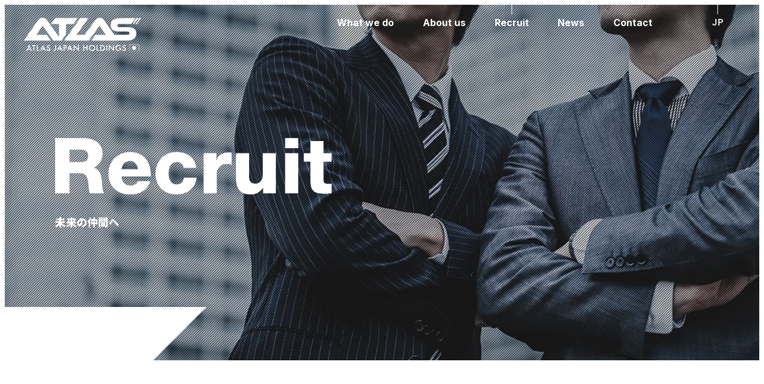

--- FILE ---
content_type: text/html; charset=UTF-8
request_url: https://atlas-japan-holdings.co.jp/recruit/
body_size: 7728
content:
<!doctype html>
<html lang="ja">
<head>
<meta charset="utf-8">
<meta name="format-detection" content="telephone=no">
<title>Recruit｜ATLAS JAPAN HOLDINGS</title>
<meta name="description" content="Recruit｜アトラスジャパンホールディングスは、釣りを中心としたアウトドアレジャー製品における経営、企画、開発、製造、物流、営業を包括的にサポートする、戦略的アライアンス企業体です。">
<meta name="twitter:card" content="summary_large_image">
<meta name="twitter:site" content="">
<meta name="twitter:image:src" content="https://atlas-japan-holdings.co.jp/recruit/assets/img/icon/twcard.png">
<meta property="og:type" content="website">
<meta property="og:title" content="Recruit｜ATLAS JAPAN HOLDINGS">
<meta property="og:description" content="Recruit｜アトラスジャパンホールディングスは、釣りを中心としたアウトドアレジャー製品における経営、企画、開発、製造、物流、営業を包括的にサポートする、戦略的アライアンス企業体です。">
<meta property="og:image" content="https://atlas-japan-holdings.co.jp/recruit/assets/img/icon/timeline.png">
<meta property="og:site_name" content="Recruit｜ATLAS JAPAN HOLDINGS">
<meta property="og:url" content="https://atlas-japan-holdings.co.jp/recruit/">
<link rel="canonical" href="https://atlas-japan-holdings.co.jp/recruit/">
<link rel="preconnect" href="https://fonts.googleapis.com">
<link rel="preconnect" href="https://fonts.gstatic.com" crossorigin>
<link rel="stylesheet" href="https://fonts.googleapis.com/css2?family=Inter:wght@600;700;800&family=Noto+Sans+JP:wght@700;900&family=Poppins:wght@500&display=swap">
<link rel="stylesheet" href="https://use.fontawesome.com/releases/v5.15.4/css/all.css" integrity="sha384-DyZ88mC6Up2uqS4h/KRgHuoeGwBcD4Ng9SiP4dIRy0EXTlnuz47vAwmeGwVChigm" crossorigin="anonymous">
<link rel="stylesheet" href="https://cdn.jsdelivr.net/npm/yakuhanjp@3.4.1/dist/css/yakuhanjp-narrow.min.css">
<link rel="stylesheet" href="/assets/css/animate.css">
<link rel="stylesheet" href="/assets/css/swiper-bundle.min.css">
<link rel="stylesheet" href="/assets/css/sanitize.css">
<link rel="stylesheet" href="/assets/css/main.css">
<link rel="stylesheet" href="/assets/css/utilities.css">
<link rel="icon" href="/assets/img/icon/favicon.ico">
<link rel="icon" href="/assets/img/icon/icon-192x192.png" type="image/png">
<link rel="apple-touch-icon" href="/assets/img/icon/apple-touch-icon-180x180.png" type="image/png">
<script src="/assets/js/viewport.js"></script> 
<script src="/assets/js/modernizr-custom.js"></script>
<!-- Google Tag Manager -->
<script>(function(w,d,s,l,i){w[l]=w[l]||[];w[l].push({'gtm.start':
new Date().getTime(),event:'gtm.js'});var f=d.getElementsByTagName(s)[0],
j=d.createElement(s),dl=l!='dataLayer'?'&l='+l:'';j.async=true;j.src=
'https://www.googletagmanager.com/gtm.js?id='+i+dl;f.parentNode.insertBefore(j,f);
})(window,document,'script','dataLayer','GTM-MRNTSKP7');</script>
<!-- End Google Tag Manager -->
<meta name='robots' content='max-image-preview:large' />
<script type="text/javascript">
/* <![CDATA[ */
window._wpemojiSettings = {"baseUrl":"https:\/\/s.w.org\/images\/core\/emoji\/15.0.3\/72x72\/","ext":".png","svgUrl":"https:\/\/s.w.org\/images\/core\/emoji\/15.0.3\/svg\/","svgExt":".svg","source":{"concatemoji":"https:\/\/atlas-japan-holdings.co.jp\/wp\/wp-includes\/js\/wp-emoji-release.min.js?ver=6.5.7"}};
/*! This file is auto-generated */
!function(i,n){var o,s,e;function c(e){try{var t={supportTests:e,timestamp:(new Date).valueOf()};sessionStorage.setItem(o,JSON.stringify(t))}catch(e){}}function p(e,t,n){e.clearRect(0,0,e.canvas.width,e.canvas.height),e.fillText(t,0,0);var t=new Uint32Array(e.getImageData(0,0,e.canvas.width,e.canvas.height).data),r=(e.clearRect(0,0,e.canvas.width,e.canvas.height),e.fillText(n,0,0),new Uint32Array(e.getImageData(0,0,e.canvas.width,e.canvas.height).data));return t.every(function(e,t){return e===r[t]})}function u(e,t,n){switch(t){case"flag":return n(e,"\ud83c\udff3\ufe0f\u200d\u26a7\ufe0f","\ud83c\udff3\ufe0f\u200b\u26a7\ufe0f")?!1:!n(e,"\ud83c\uddfa\ud83c\uddf3","\ud83c\uddfa\u200b\ud83c\uddf3")&&!n(e,"\ud83c\udff4\udb40\udc67\udb40\udc62\udb40\udc65\udb40\udc6e\udb40\udc67\udb40\udc7f","\ud83c\udff4\u200b\udb40\udc67\u200b\udb40\udc62\u200b\udb40\udc65\u200b\udb40\udc6e\u200b\udb40\udc67\u200b\udb40\udc7f");case"emoji":return!n(e,"\ud83d\udc26\u200d\u2b1b","\ud83d\udc26\u200b\u2b1b")}return!1}function f(e,t,n){var r="undefined"!=typeof WorkerGlobalScope&&self instanceof WorkerGlobalScope?new OffscreenCanvas(300,150):i.createElement("canvas"),a=r.getContext("2d",{willReadFrequently:!0}),o=(a.textBaseline="top",a.font="600 32px Arial",{});return e.forEach(function(e){o[e]=t(a,e,n)}),o}function t(e){var t=i.createElement("script");t.src=e,t.defer=!0,i.head.appendChild(t)}"undefined"!=typeof Promise&&(o="wpEmojiSettingsSupports",s=["flag","emoji"],n.supports={everything:!0,everythingExceptFlag:!0},e=new Promise(function(e){i.addEventListener("DOMContentLoaded",e,{once:!0})}),new Promise(function(t){var n=function(){try{var e=JSON.parse(sessionStorage.getItem(o));if("object"==typeof e&&"number"==typeof e.timestamp&&(new Date).valueOf()<e.timestamp+604800&&"object"==typeof e.supportTests)return e.supportTests}catch(e){}return null}();if(!n){if("undefined"!=typeof Worker&&"undefined"!=typeof OffscreenCanvas&&"undefined"!=typeof URL&&URL.createObjectURL&&"undefined"!=typeof Blob)try{var e="postMessage("+f.toString()+"("+[JSON.stringify(s),u.toString(),p.toString()].join(",")+"));",r=new Blob([e],{type:"text/javascript"}),a=new Worker(URL.createObjectURL(r),{name:"wpTestEmojiSupports"});return void(a.onmessage=function(e){c(n=e.data),a.terminate(),t(n)})}catch(e){}c(n=f(s,u,p))}t(n)}).then(function(e){for(var t in e)n.supports[t]=e[t],n.supports.everything=n.supports.everything&&n.supports[t],"flag"!==t&&(n.supports.everythingExceptFlag=n.supports.everythingExceptFlag&&n.supports[t]);n.supports.everythingExceptFlag=n.supports.everythingExceptFlag&&!n.supports.flag,n.DOMReady=!1,n.readyCallback=function(){n.DOMReady=!0}}).then(function(){return e}).then(function(){var e;n.supports.everything||(n.readyCallback(),(e=n.source||{}).concatemoji?t(e.concatemoji):e.wpemoji&&e.twemoji&&(t(e.twemoji),t(e.wpemoji)))}))}((window,document),window._wpemojiSettings);
/* ]]> */
</script>
<style id='wp-emoji-styles-inline-css' type='text/css'>

	img.wp-smiley, img.emoji {
		display: inline !important;
		border: none !important;
		box-shadow: none !important;
		height: 1em !important;
		width: 1em !important;
		margin: 0 0.07em !important;
		vertical-align: -0.1em !important;
		background: none !important;
		padding: 0 !important;
	}
</style>
<link rel='stylesheet' id='wp-block-library-css' href='https://atlas-japan-holdings.co.jp/wp/wp-includes/css/dist/block-library/style.min.css?ver=6.5.7' type='text/css' media='all' />
<style id='classic-theme-styles-inline-css' type='text/css'>
/*! This file is auto-generated */
.wp-block-button__link{color:#fff;background-color:#32373c;border-radius:9999px;box-shadow:none;text-decoration:none;padding:calc(.667em + 2px) calc(1.333em + 2px);font-size:1.125em}.wp-block-file__button{background:#32373c;color:#fff;text-decoration:none}
</style>
<style id='global-styles-inline-css' type='text/css'>
body{--wp--preset--color--black: #000000;--wp--preset--color--cyan-bluish-gray: #abb8c3;--wp--preset--color--white: #ffffff;--wp--preset--color--pale-pink: #f78da7;--wp--preset--color--vivid-red: #cf2e2e;--wp--preset--color--luminous-vivid-orange: #ff6900;--wp--preset--color--luminous-vivid-amber: #fcb900;--wp--preset--color--light-green-cyan: #7bdcb5;--wp--preset--color--vivid-green-cyan: #00d084;--wp--preset--color--pale-cyan-blue: #8ed1fc;--wp--preset--color--vivid-cyan-blue: #0693e3;--wp--preset--color--vivid-purple: #9b51e0;--wp--preset--gradient--vivid-cyan-blue-to-vivid-purple: linear-gradient(135deg,rgba(6,147,227,1) 0%,rgb(155,81,224) 100%);--wp--preset--gradient--light-green-cyan-to-vivid-green-cyan: linear-gradient(135deg,rgb(122,220,180) 0%,rgb(0,208,130) 100%);--wp--preset--gradient--luminous-vivid-amber-to-luminous-vivid-orange: linear-gradient(135deg,rgba(252,185,0,1) 0%,rgba(255,105,0,1) 100%);--wp--preset--gradient--luminous-vivid-orange-to-vivid-red: linear-gradient(135deg,rgba(255,105,0,1) 0%,rgb(207,46,46) 100%);--wp--preset--gradient--very-light-gray-to-cyan-bluish-gray: linear-gradient(135deg,rgb(238,238,238) 0%,rgb(169,184,195) 100%);--wp--preset--gradient--cool-to-warm-spectrum: linear-gradient(135deg,rgb(74,234,220) 0%,rgb(151,120,209) 20%,rgb(207,42,186) 40%,rgb(238,44,130) 60%,rgb(251,105,98) 80%,rgb(254,248,76) 100%);--wp--preset--gradient--blush-light-purple: linear-gradient(135deg,rgb(255,206,236) 0%,rgb(152,150,240) 100%);--wp--preset--gradient--blush-bordeaux: linear-gradient(135deg,rgb(254,205,165) 0%,rgb(254,45,45) 50%,rgb(107,0,62) 100%);--wp--preset--gradient--luminous-dusk: linear-gradient(135deg,rgb(255,203,112) 0%,rgb(199,81,192) 50%,rgb(65,88,208) 100%);--wp--preset--gradient--pale-ocean: linear-gradient(135deg,rgb(255,245,203) 0%,rgb(182,227,212) 50%,rgb(51,167,181) 100%);--wp--preset--gradient--electric-grass: linear-gradient(135deg,rgb(202,248,128) 0%,rgb(113,206,126) 100%);--wp--preset--gradient--midnight: linear-gradient(135deg,rgb(2,3,129) 0%,rgb(40,116,252) 100%);--wp--preset--font-size--small: 13px;--wp--preset--font-size--medium: 20px;--wp--preset--font-size--large: 36px;--wp--preset--font-size--x-large: 42px;--wp--preset--spacing--20: 0.44rem;--wp--preset--spacing--30: 0.67rem;--wp--preset--spacing--40: 1rem;--wp--preset--spacing--50: 1.5rem;--wp--preset--spacing--60: 2.25rem;--wp--preset--spacing--70: 3.38rem;--wp--preset--spacing--80: 5.06rem;--wp--preset--shadow--natural: 6px 6px 9px rgba(0, 0, 0, 0.2);--wp--preset--shadow--deep: 12px 12px 50px rgba(0, 0, 0, 0.4);--wp--preset--shadow--sharp: 6px 6px 0px rgba(0, 0, 0, 0.2);--wp--preset--shadow--outlined: 6px 6px 0px -3px rgba(255, 255, 255, 1), 6px 6px rgba(0, 0, 0, 1);--wp--preset--shadow--crisp: 6px 6px 0px rgba(0, 0, 0, 1);}:where(.is-layout-flex){gap: 0.5em;}:where(.is-layout-grid){gap: 0.5em;}body .is-layout-flex{display: flex;}body .is-layout-flex{flex-wrap: wrap;align-items: center;}body .is-layout-flex > *{margin: 0;}body .is-layout-grid{display: grid;}body .is-layout-grid > *{margin: 0;}:where(.wp-block-columns.is-layout-flex){gap: 2em;}:where(.wp-block-columns.is-layout-grid){gap: 2em;}:where(.wp-block-post-template.is-layout-flex){gap: 1.25em;}:where(.wp-block-post-template.is-layout-grid){gap: 1.25em;}.has-black-color{color: var(--wp--preset--color--black) !important;}.has-cyan-bluish-gray-color{color: var(--wp--preset--color--cyan-bluish-gray) !important;}.has-white-color{color: var(--wp--preset--color--white) !important;}.has-pale-pink-color{color: var(--wp--preset--color--pale-pink) !important;}.has-vivid-red-color{color: var(--wp--preset--color--vivid-red) !important;}.has-luminous-vivid-orange-color{color: var(--wp--preset--color--luminous-vivid-orange) !important;}.has-luminous-vivid-amber-color{color: var(--wp--preset--color--luminous-vivid-amber) !important;}.has-light-green-cyan-color{color: var(--wp--preset--color--light-green-cyan) !important;}.has-vivid-green-cyan-color{color: var(--wp--preset--color--vivid-green-cyan) !important;}.has-pale-cyan-blue-color{color: var(--wp--preset--color--pale-cyan-blue) !important;}.has-vivid-cyan-blue-color{color: var(--wp--preset--color--vivid-cyan-blue) !important;}.has-vivid-purple-color{color: var(--wp--preset--color--vivid-purple) !important;}.has-black-background-color{background-color: var(--wp--preset--color--black) !important;}.has-cyan-bluish-gray-background-color{background-color: var(--wp--preset--color--cyan-bluish-gray) !important;}.has-white-background-color{background-color: var(--wp--preset--color--white) !important;}.has-pale-pink-background-color{background-color: var(--wp--preset--color--pale-pink) !important;}.has-vivid-red-background-color{background-color: var(--wp--preset--color--vivid-red) !important;}.has-luminous-vivid-orange-background-color{background-color: var(--wp--preset--color--luminous-vivid-orange) !important;}.has-luminous-vivid-amber-background-color{background-color: var(--wp--preset--color--luminous-vivid-amber) !important;}.has-light-green-cyan-background-color{background-color: var(--wp--preset--color--light-green-cyan) !important;}.has-vivid-green-cyan-background-color{background-color: var(--wp--preset--color--vivid-green-cyan) !important;}.has-pale-cyan-blue-background-color{background-color: var(--wp--preset--color--pale-cyan-blue) !important;}.has-vivid-cyan-blue-background-color{background-color: var(--wp--preset--color--vivid-cyan-blue) !important;}.has-vivid-purple-background-color{background-color: var(--wp--preset--color--vivid-purple) !important;}.has-black-border-color{border-color: var(--wp--preset--color--black) !important;}.has-cyan-bluish-gray-border-color{border-color: var(--wp--preset--color--cyan-bluish-gray) !important;}.has-white-border-color{border-color: var(--wp--preset--color--white) !important;}.has-pale-pink-border-color{border-color: var(--wp--preset--color--pale-pink) !important;}.has-vivid-red-border-color{border-color: var(--wp--preset--color--vivid-red) !important;}.has-luminous-vivid-orange-border-color{border-color: var(--wp--preset--color--luminous-vivid-orange) !important;}.has-luminous-vivid-amber-border-color{border-color: var(--wp--preset--color--luminous-vivid-amber) !important;}.has-light-green-cyan-border-color{border-color: var(--wp--preset--color--light-green-cyan) !important;}.has-vivid-green-cyan-border-color{border-color: var(--wp--preset--color--vivid-green-cyan) !important;}.has-pale-cyan-blue-border-color{border-color: var(--wp--preset--color--pale-cyan-blue) !important;}.has-vivid-cyan-blue-border-color{border-color: var(--wp--preset--color--vivid-cyan-blue) !important;}.has-vivid-purple-border-color{border-color: var(--wp--preset--color--vivid-purple) !important;}.has-vivid-cyan-blue-to-vivid-purple-gradient-background{background: var(--wp--preset--gradient--vivid-cyan-blue-to-vivid-purple) !important;}.has-light-green-cyan-to-vivid-green-cyan-gradient-background{background: var(--wp--preset--gradient--light-green-cyan-to-vivid-green-cyan) !important;}.has-luminous-vivid-amber-to-luminous-vivid-orange-gradient-background{background: var(--wp--preset--gradient--luminous-vivid-amber-to-luminous-vivid-orange) !important;}.has-luminous-vivid-orange-to-vivid-red-gradient-background{background: var(--wp--preset--gradient--luminous-vivid-orange-to-vivid-red) !important;}.has-very-light-gray-to-cyan-bluish-gray-gradient-background{background: var(--wp--preset--gradient--very-light-gray-to-cyan-bluish-gray) !important;}.has-cool-to-warm-spectrum-gradient-background{background: var(--wp--preset--gradient--cool-to-warm-spectrum) !important;}.has-blush-light-purple-gradient-background{background: var(--wp--preset--gradient--blush-light-purple) !important;}.has-blush-bordeaux-gradient-background{background: var(--wp--preset--gradient--blush-bordeaux) !important;}.has-luminous-dusk-gradient-background{background: var(--wp--preset--gradient--luminous-dusk) !important;}.has-pale-ocean-gradient-background{background: var(--wp--preset--gradient--pale-ocean) !important;}.has-electric-grass-gradient-background{background: var(--wp--preset--gradient--electric-grass) !important;}.has-midnight-gradient-background{background: var(--wp--preset--gradient--midnight) !important;}.has-small-font-size{font-size: var(--wp--preset--font-size--small) !important;}.has-medium-font-size{font-size: var(--wp--preset--font-size--medium) !important;}.has-large-font-size{font-size: var(--wp--preset--font-size--large) !important;}.has-x-large-font-size{font-size: var(--wp--preset--font-size--x-large) !important;}
.wp-block-navigation a:where(:not(.wp-element-button)){color: inherit;}
:where(.wp-block-post-template.is-layout-flex){gap: 1.25em;}:where(.wp-block-post-template.is-layout-grid){gap: 1.25em;}
:where(.wp-block-columns.is-layout-flex){gap: 2em;}:where(.wp-block-columns.is-layout-grid){gap: 2em;}
.wp-block-pullquote{font-size: 1.5em;line-height: 1.6;}
</style>
<link rel="https://api.w.org/" href="https://atlas-japan-holdings.co.jp/wp-json/" /><link rel="alternate" type="application/json" href="https://atlas-japan-holdings.co.jp/wp-json/wp/v2/pages/33" /><link rel="EditURI" type="application/rsd+xml" title="RSD" href="https://atlas-japan-holdings.co.jp/wp/xmlrpc.php?rsd" />
<meta name="generator" content="WordPress 6.5.7" />
<link rel='shortlink' href='https://atlas-japan-holdings.co.jp/?p=33' />
<link rel="alternate" type="application/json+oembed" href="https://atlas-japan-holdings.co.jp/wp-json/oembed/1.0/embed?url=https%3A%2F%2Fatlas-japan-holdings.co.jp%2Frecruit%2F" />
<link rel="alternate" type="text/xml+oembed" href="https://atlas-japan-holdings.co.jp/wp-json/oembed/1.0/embed?url=https%3A%2F%2Fatlas-japan-holdings.co.jp%2Frecruit%2F&#038;format=xml" />
</head>
<body class="lower page-recruit">

<!-- Google Tag Manager (noscript) -->
<noscript><iframe src="https://www.googletagmanager.com/ns.html?id=GTM-MRNTSKP7"
height="0" width="0" style="display:none;visibility:hidden"></iframe></noscript>
<!-- End Google Tag Manager (noscript) -->

<!-- .page-wrapper -->
<div class="page-wrapper" id="pagetop">
	
	<!-- .page-header -->
	<header class="page-header">
		<div class="page-header-inner">
			<p class="page-header-logo"><a href="/"><img src="/assets/img/common/logo_white.svg" alt="ATLAS JAPAN HOLDINGS"></a></p>
			<div class="menu-toggle">
				<button class="menu-trigger" id="menu-trigger"><span></span><span></span><span></span></button>
			</div>
			<nav class="page-header-nav">
				<ul class="page-header-menu">
					<li><a href="/">
						<p class="en">Top</p>
						<p class="ja">トップ</p>
						</a></li>
					<li><a href="/whatwedo/">
						<p class="en">What we do</p>
						<p class="ja">私たちにできること</p>
						</a></li>
					<li><a href="/aboutus/">
						<p class="en">About us</p>
						<p class="ja">会社概要</p>
						</a></li>
					<li><a href="/recruit/">
						<p class="en">Recruit</p>
						<p class="ja">未来の仲間へ</p>
						</a></li>
					<li><a href="/news/">
						<p class="en">News</p>
						<p class="ja">お知らせ</p>
						</a></li>
					<li><a href="/contact/">
						<p class="en">Contact</p>
						<p class="ja">お問い合わせ</p>
						</a></li>
					<li><a href="/pv/">
						<p class="en">Privacy Policy</p>
						<p class="ja">プライバシーポリシー</p>
						</a></li>
				</ul>
				<ul class="page-header-lang">
					<li><a href="/">
						<p class="ja">JP</p>
						</a></li>
									</ul>
			</nav>
		</div>
	</header>
	<!-- /.page-header -->

	<!-- .page-main -->
	<main class="page-main"> 
		
		<!-- .mainvisual -->
		<header class="mainvisual"> 
			
			<!-- .inner -->
			<div class="inner">
				<div class="wrap">
					<figure class="en-title"><img class="resize" src="/assets/img/recruit/mv_title.svg" alt="Recruit"></figure>
					<h1 class="ja-title">未来の仲間へ</h1>
				</div>
			</div>
			<!-- /.inner --> 
			
			<!-- .background-image -->
			<figure class="background-image">
				<picture>
					<source srcset="/assets/img/recruit/mv_pc.webp" media="(min-width: 768px)" type="image/webp">
					<source srcset="/assets/img/recruit/mv_sp.webp" media="(max-width: 767px)" type="image/webp">
					<source srcset="/assets/img/recruit/mv_sp.jpg" media="(max-width: 767px)">
					<img src="/assets/img/recruit/mv_pc.jpg" alt=""></picture>
			</figure>
			<!-- /.background-image --> 
			
		</header>
		<!-- /.mainvisual --> 
		
		<!-- .sec-wrap -->
		<section class="sec-wrap pc-mt125 sp-mt125 sticky_point"> 
			
			<!-- .sec-header -->
			<header class="sec-header">
				<p class="sec-title">Message</p>
				<p class="motif">Message</p>
				<h2 class="sec-desc">メッセージ</h2>
			</header>
			<!-- /.sec-header --> 
			
			<!-- .sec-inner -->
			<div class="sec-inner">
				<p class="mod_002">Break the Border.<br>
					時代を超え、国を超え、未来に向けて発展し続けていくために。</p>
				<p class="mod_002 pc-mt15 sp-mt30">私たちアトラスジャパンは、2021年、日本を代表するルアーブランド３社の経営統合により設立された新しい会社です。私たちはこれまで各ブランドが独自に行っていた営業、物流、知的財産権の管理等を一括して行い、グループ全体の効率化と強固な経営基盤の構築を推進しています。</p>
				<p class="mod_002 pc-mt15 sp-mt30">私たちと共に、高い目標を掲げ、様々な知恵や工夫を凝らし、情熱を持って仕事に挑戦し続けてくれる皆様との出会いを楽しみにしています。</p>
			</div>
			<!-- /.sec-inner --> 
			
		</section>
		<!-- /.sec-wrap --> 
		
		<!-- .sec-wrap -->
		<section class="sec-wrap pc-mt250 sp-mt180" id="tabs"> 
			
			<!-- .sec-header -->
			<header class="sec-header">
				<p class="sec-title">Requirements</p>
				<p class="motif">Requirements</p>
				<h2 class="sec-desc">募集要項</h2>
			</header>
			<!-- /.sec-header --> 
			
			<!-- .sec-inner -->
			<div class="sec-inner">
				<p class="mod_002">現在、募集していません。</p>
			</div>
			<!-- /.sec-inner --> 
			
			<!-- .mod_016 -->
			<ul class="mod_016">
				<li><a class="opacity noScroll" href="#eigyo">営業</a></li>
				<li><a class="opacity noScroll" href="#butsuryu">物流</a></li>
				<li><a class="opacity noScroll" href="#keiri">経理</a></li>
				<li><a class="opacity noScroll" href="#soumu">総務</a></li>
			</ul>
			<!-- /.mod_016 --> 
			
			<!-- .mod_017 -->
			<div class="mod_017"> 
				
				<!-- .tab-contents -->
				<div class="tab-contents" id="eigyo">
					<dl>
						<dt>求める人物像</dt>
						<dd>現在募集していません。</dd>
					</dl>
					<dl>
						<dt>業務内容</dt>
						<dd></dd>
					</dl>
					<dl>
						<dt>勤務時間</dt>
						<dd></dd>
					</dl>
					<dl>
						<dt>休日・休暇</dt>
						<dd></dd>
					</dl>
					<dl>
						<dt>福利厚生</dt>
						<dd></dd>
					</dl>
					<dl>
						<dt>給与</dt>
						<dd></dd>
					</dl>
					<dl>
						<dt>勤務地</dt>
						<dd></dd>
					</dl>
									</div>
				<!-- /.tab-contents --> 
				
				<!-- .tab-contents -->
				<div class="tab-contents" id="butsuryu">
					<dl>
						<dt>求める人物像</dt>
						<dd>現在募集していません。</dd>
					</dl>
					<dl>
						<dt>業務内容</dt>
						<dd></dd>
					</dl>
					<dl>
						<dt>勤務時間</dt>
						<dd></dd>
					</dl>
					<dl>
						<dt>休日・休暇</dt>
						<dd></dd>
					</dl>
					<dl>
						<dt>福利厚生</dt>
						<dd></dd>
					</dl>
					<dl>
						<dt>給与</dt>
						<dd></dd>
					</dl>
					<dl>
						<dt>勤務地</dt>
						<dd></dd>
					</dl>
				</div>
				<!-- /.tab-contents --> 
				
				<!-- .tab-contents -->
				<div class="tab-contents" id="keiri">
					<dl>
						<dt>求める人物像</dt>
						<dd>現在募集していません。</dd>
					</dl>
					<dl>
						<dt>業務内容</dt>
						<dd></dd>
					</dl>
					<dl>
						<dt>勤務時間</dt>
						<dd></dd>
					</dl>
					<dl>
						<dt>休日・休暇</dt>
						<dd></dd>
					</dl>
					<dl>
						<dt>福利厚生</dt>
						<dd></dd>
					</dl>
					<dl>
						<dt>給与</dt>
						<dd></dd>
					</dl>
					<dl>
						<dt>勤務地</dt>
						<dd></dd>
					</dl>
				</div>
				<!-- /.tab-contents --> 
				
				<!-- .tab-contents -->
				<div class="tab-contents" id="soumu">
					<dl>
						<dt>求める人物像</dt>
						<dd>現在募集していません。</dd>
					</dl>
					<dl>
						<dt>業務内容</dt>
						<dd></dd>
					</dl>
					<dl>
						<dt>勤務時間</dt>
						<dd></dd>
					</dl>
					<dl>
						<dt>休日・休暇</dt>
						<dd></dd>
					</dl>
					<dl>
						<dt>福利厚生</dt>
						<dd></dd>
					</dl>
					<dl>
						<dt>給与</dt>
						<dd></dd>
					</dl>
					<dl>
						<dt>勤務地</dt>
						<dd></dd>
					</dl>
				</div>
				<!-- /.tab-contents --> 
				
			</div>
			<!-- .mod_017 --> 
			
		</section>
		<!-- /.sec-wrap --> 
		
		<!-- .sec-wrap -->
		<section class="sec-wrap pc-mt250 sp-mt180"> 
			
			<!-- .sec-header -->
			<header class="sec-header">
				<p class="sec-title">Recruitment flow</p>
				<p class="motif ex">Recruitment flow</p>
				<h2 class="sec-desc">採用フロー</h2>
			</header>
			<!-- /.sec-header --> 
			
			<!-- .sec-inner -->
			<div class="sec-inner">
				<p class="mod_002">エントリーから勤務開始までの流れをご説明します。</p>
				
				<!-- .mod_018 -->
				<ul class="mod_018">
					<li><span class="num">01</span>
						<p>下記のボタンを押下して応募<span class="sp-br">（履歴書or職務経歴書）</span></p>
					</li>
					<li><span class="num">02</span>
						<p>書類選考<span class="sp-br">（2週間以内にご連絡）</span></p>
					</li>
					<li><span class="num">03</span>
						<p>一次面接</p>
					</li>
					<li><span class="num">04</span>
						<p>二次面接</p>
					</li>
					<li><span class="num">05</span>
						<p>採用承認</p>
					</li>
					<li><span class="num">06</span>
						<p><span class="sp-br">採用担当と入社日について</span>すり合わせ</p>
					</li>
				</ul>
				<!-- /.mod_018 --> 
				
			</div>
			<!-- /.sec-inner --> 
			
		</section>
		<!-- /.sec-wrap --> 
		
	</main>
	<!-- /.page-main --> 

	<!-- .page-footer -->
	<footer class="page-footer">
		<aside class="page-footer-inquiry"><a href="/contact/">
			<p class="eng"><span class="sp-br">Letʼs Make Something Good</span> Together.</p>
			<p class="jpn">ご質問、お問い合わせはこちらから</p>
			</a></aside>
		<div class="page-footer-inner">
			<h4 class="logo"><a href="/"><img class="resize" src="/assets/img/common/logo_black.svg" alt=""></a></h4>
			<nav class="right">
				<ul class="links">
					<li><a href="/whatwedo/">What we do</a></li>
					<li><a href="/aboutus/">About us</a></li>
					<li><a href="/recruit/">Recruit</a></li>
					<li><a href="/news/">News</a></li>
					<li><a href="/contact/">Contact</a></li>
				</ul>
				<ul class="links">
					<li><a href="/pv/">Privacy policy</a></li>
				</ul>
				<ul class="links lang">
					<li><a href="/">JP</a></li>
									</ul>
			</nav>
		</div>
		<p class="copyright">©ATLAS JAPAN HOLDINGS All rights reserved.</p>
	</footer>
	<!-- /.page-footer --> 
	
	<!-- .pagetop -->
	<aside class="pagetop"><a href="#pagetop" title="PAGE TOP"><i class="fas fa-angle-up"></i></a></aside>
	<!-- /.pagetop -->
 
	
</div>
<!-- /.page-wrapper --> 

<script src="/assets/js/jquery-3.6.1.min.js"></script> 
<script src="/assets/js/jquery-ui.min.js"></script> 
<script src="/assets/js/jquery.waypoints.min.js"></script> 
<script src="/assets/js/jquery.matchHeight-min.js"></script> 
<script src="/assets/js/swiper-bundle.min.js"></script> 
<script src="/assets/js/core.js"></script>
</body>
</html>


--- FILE ---
content_type: text/css
request_url: https://atlas-japan-holdings.co.jp/assets/css/main.css
body_size: 12588
content:
.inter{font-family:"Inter",sans-serif;font-weight:600}.noto{font-family:'Noto Sans JP', sans-serif}.example01 a{position:relative;display:inline-block;text-decoration:none}.example01 a::after{position:absolute;left:0;content:'';width:100%;height:2px;background:#fff;transition:.3s;opacity:0;visibility:hidden;bottom:2px}.example01 a:hover::after{bottom:-4px;opacity:1;visibility:visible}.example02 a{position:relative;display:inline-block;text-decoration:none}.example02 a::after{position:absolute;left:0;content:'';width:100%;height:2px;background:#fff;transition:.3s;opacity:0;visibility:hidden;bottom:-8px}.example02 a:hover::after{bottom:-4px;opacity:1;visibility:visible}.example03 a{position:relative;display:inline-block;text-decoration:none}.example03 a::after{position:absolute;left:0;content:'';width:100%;height:2px;background:#fff;bottom:-4px;transform:scale(0, 1);transition:transform .3s;transform-origin:left top}.example03 a:hover::after{transform:scale(1, 1)}.example04 a{position:relative;display:inline-block;text-decoration:none}.example04 a::after{position:absolute;left:0;content:'';width:100%;height:2px;background:#fff;bottom:-4px;transform:scale(0, 1);transition:transform .3s;transform-origin:right top}.example04 a:hover::after{transform:scale(1, 1)}.example05 a{position:relative;display:inline-block;text-decoration:none}.example05 a::after{position:absolute;left:0;content:'';width:100%;height:2px;background:#fff;bottom:-4px;transform:scale(0, 1);transition:transform .3s;transform-origin:right top}.example05 a:hover::after{transform-origin:left top;transform:scale(1, 1)}.example06 a{position:relative;display:inline-block;text-decoration:none}.example06 a::after{position:absolute;left:0;content:'';width:100%;height:2px;background:#fff;bottom:-4px;transform:scale(0, 1);transition:transform .3s;transform-origin:left top}.example06 a:hover::after{transform-origin:right top;transform:scale(1, 1)}.example07 a{position:relative;display:inline-block;text-decoration:none}.example07 a::after{position:absolute;left:0;content:'';width:100%;height:2px;background:#fff;bottom:-4px;transform:scale(0, 1);transition:transform .3s;transform-origin:center top}.example07 a:hover::after{transform:scale(1, 1)}html,body{text-size-adjust:none;-webkit-text-size-adjust:none;color:#000;font-family:YakuHanJP_Narrow,"Yu Gothic","游ゴシック",YuGothic,"游ゴシック体","Noto Sans JP",sans-serif;font-weight:700;font-size:1rem;width:100%}@media screen and (max-width: 767px){html,body{font-size:3.7333333333vw}}html:lang(en),body:lang(en){font-family:"Inter",sans-serif}body{overflow-x:hidden;overflow-y:scroll}body.fixed{overflow:hidden;height:100%;width:100%}body .page-overlay{width:100%;height:100%;position:fixed;top:0;bottom:0;left:0;right:0;background-color:rgba(0,0,0,0.8);z-index:-1;transition:all 0.2s linear;visibility:hidden;opacity:0}h1,h2,h3,h4,h5,h6,p,ol,ul,li,dl,dt,dd,a,figcaption{letter-spacing:0;line-height:1.999em;margin:0;padding:0}ul,ol{list-style:none}figure{margin:0}img{image-rendering:-webkit-optimize-contrast}img.resize{width:100%;height:auto}img.responsive{max-width:100%;width:auto;height:auto}img.fit{object-fit:cover;width:100%;height:100%;display:block}input,select,button,textarea{font-family:YakuHanJP_Narrow,"Yu Gothic","游ゴシック",YuGothic,"游ゴシック体","Noto Sans JP",sans-serif}button{cursor:pointer}select{-webkit-appearance:none;-moz-appearance:none;appearance:none}a{color:#000;text-decoration:none}a.opacity{display:inline-block;opacity:1;transition:opacity 0.2s linear;backface-visibility:hidden}a.opacity:hover{opacity:.6}@media screen and (max-width: 767px){a.opacity:hover{opacity:inherit}}.page-wrapper{min-width:1110px;width:100%;position:relative;display:block;overflow:hidden}@media screen and (max-width: 767px){.page-wrapper{min-width:320px}}.page-wrapper .page-main{width:100%;position:relative}.page-top .page-wrapper .page-main,.page-whatwedo .page-wrapper .page-main,.page-aboutus .page-wrapper .page-main{background-position:left top 2000px;background-size:100% auto;background-image:url("../img/common/background.svg")}@media screen and (max-width: 767px){.page-top .page-wrapper .page-main,.page-whatwedo .page-wrapper .page-main,.page-aboutus .page-wrapper .page-main{background-position:left top 346.6666666667vw}}.page-wrapper .page-main .motif-map{width:2173px;top:1390px;position:absolute;left:50%;transform:translateX(-50%);margin-left:600px}@media screen and (max-width: 767px){.page-wrapper .page-main .motif-map{width:142.35144vw;top:226.6666666667vw;margin-left:40vw}}.page-wrapper .page-main .motif-gradation{width:100%;height:auto;position:absolute;top:2000px;left:0;z-index:-1;display:none}@media screen and (max-width: 767px){.page-wrapper .page-main .motif-gradation{top:346.6666666667vw}}@media screen and (min-width: 768px){.page-header{min-width:1110px;width:100%;height:118px;position:fixed;top:0;left:0;z-index:999}.page-header .page-header-inner{width:100%;padding:30px 30px 30px 40px;display:flex;flex-wrap:wrap;justify-content:space-between;align-items:flex-start}.page-header .page-header-inner .page-header-logo{line-height:1;margin:0}.page-header .page-header-inner .page-header-logo a{display:block;transition:transform 0.2s linear}.page-header .page-header-inner .page-header-logo a img{width:198px}.page-pv .page-header .page-header-inner .page-header-logo a img,.sticky .page-header .page-header-inner .page-header-logo a img{filter:brightness(0)}.page-header .page-header-inner .page-header-logo a:hover{transform:scale(1.07)}.page-header .page-header-inner .menu-toggle{display:none}.page-header .page-header-inner .page-header-nav{display:flex;flex-wrap:wrap;justify-content:space-between;align-items:flex-start}.page-header .page-header-inner .page-header-nav .page-header-menu{display:flex;flex-wrap:wrap;justify-content:space-between;width:532px}.page-header .page-header-inner .page-header-nav .page-header-menu li{font-family:"Inter",sans-serif;font-size:1rem;line-height:1em}.page-header .page-header-inner .page-header-nav .page-header-menu li:nth-child(1),.page-header .page-header-inner .page-header-nav .page-header-menu li:nth-child(7){display:none}.page-whatwedo .page-header .page-header-inner .page-header-nav .page-header-menu li:nth-child(2) a:before{display:block}.page-aboutus .page-header .page-header-inner .page-header-nav .page-header-menu li:nth-child(3) a:before{display:block}.page-recruit .page-header .page-header-inner .page-header-nav .page-header-menu li:nth-child(4) a:before{display:block}.page-news .page-header .page-header-inner .page-header-nav .page-header-menu li:nth-child(5) a:before{display:block}.page-contact .page-header .page-header-inner .page-header-nav .page-header-menu li:nth-child(6) a:before{display:block}.page-header .page-header-inner .page-header-nav .page-header-menu li a{color:#fff;line-height:1em;position:relative;position:relative;display:inline-block;text-decoration:none}.page-header .page-header-inner .page-header-nav .page-header-menu li a::after{position:absolute;left:0;content:'';width:100%;height:2px;background:#fff;bottom:-4px;transform:scale(0, 1);transition:transform .3s;transform-origin:right top}.page-header .page-header-inner .page-header-nav .page-header-menu li a:hover::after{transform-origin:left top;transform:scale(1, 1)}.page-pv .page-header .page-header-inner .page-header-nav .page-header-menu li a,.sticky .page-header .page-header-inner .page-header-nav .page-header-menu li a{color:#000}.page-pv .page-header .page-header-inner .page-header-nav .page-header-menu li a:after,.sticky .page-header .page-header-inner .page-header-nav .page-header-menu li a:after{background:#000}.page-header .page-header-inner .page-header-nav .page-header-menu li a p{line-height:1em}.page-header .page-header-inner .page-header-nav .page-header-menu li a p.ja{display:none}.page-header .page-header-inner .page-header-nav .page-header-menu li a:before{content:"";width:1.3px;height:24px;background-color:#fff;display:none;position:absolute;top:-30px;left:50%;transform:translateX(-50%)}.page-header .page-header-inner .page-header-nav .page-header-lang{display:flex;flex-wrap:wrap;justify-content:space-between;width:50px;margin-left:100px}.page-header .page-header-inner .page-header-nav .page-header-lang li{line-height:1em;font-size:1rem;font-family:"Poppins",sans-serif;font-weight:500}.page-header .page-header-inner .page-header-nav .page-header-lang li:first-child{margin-left:0}.page-header .page-header-inner .page-header-nav .page-header-lang li a{color:#fff;line-height:1em;position:relative;display:inline-block;text-decoration:none}.page-header .page-header-inner .page-header-nav .page-header-lang li a::after{position:absolute;left:0;content:'';width:100%;height:2px;background:#fff;bottom:-4px;transform:scale(0, 1);transition:transform .3s;transform-origin:right top}.page-header .page-header-inner .page-header-nav .page-header-lang li a:hover::after{transform-origin:left top;transform:scale(1, 1)}.page-pv .page-header .page-header-inner .page-header-nav .page-header-lang li a,.sticky .page-header .page-header-inner .page-header-nav .page-header-lang li a{color:#000}.page-pv .page-header .page-header-inner .page-header-nav .page-header-lang li a:after,.sticky .page-header .page-header-inner .page-header-nav .page-header-lang li a:after{background:#000}.page-header .page-header-inner .page-header-nav .page-header-lang li a:before{content:"";width:1.3px;height:24px;background-color:#fff;display:none;position:absolute;top:-30px;left:50%;transform:translateX(-50%)}.page-pv .page-header .page-header-inner .page-header-nav .page-header-lang li a:before,.sticky .page-header .page-header-inner .page-header-nav .page-header-lang li a:before{background-color:#000}.page-header .page-header-inner .page-header-nav .page-header-lang li a p{line-height:1em}.page-header .page-header-inner .page-header-nav .page-header-lang li:nth-child(1) a:lang(ja):before{display:block}.page-header .page-header-inner .page-header-nav .page-header-lang li:nth-child(2) a:lang(en):before{display:block}}@media screen and (max-width: 767px){.page-header{width:100%;position:fixed;top:0;left:0;z-index:999}.page-header .page-header-inner{padding:6.6666666667vw}.page-header .page-header-inner .page-header-logo{width:25.3333333333vw;margin:0;padding:0;line-height:0;position:relative;z-index:300}.page-header .page-header-inner .page-header-logo a{display:block}.page-pv .page-header .page-header-inner .page-header-logo a img,.sticky .page-header .page-header-inner .page-header-logo a img{filter:brightness(0)}.page-pv.fixed .page-header .page-header-inner .page-header-logo a img,.sticky.fixed .page-header .page-header-inner .page-header-logo a img{filter:none}.page-header .page-header-inner .menu-toggle{position:absolute;width:8vw;height:7.3333333333vw;z-index:300;top:6.6666666667vw;right:6.6666666667vw}.page-header .page-header-inner .menu-trigger,.page-header .page-header-inner .menu-trigger span{display:inline-block;transition:all .4s;box-sizing:border-box}.page-header .page-header-inner .menu-trigger{position:relative;width:100%;height:100%;background:none;border:none;appearance:none;cursor:pointer}.page-header .page-header-inner .menu-trigger span{position:absolute;left:0;width:100%;height:.6666666667vw;background-color:#fff}.page-pv .page-header .page-header-inner .menu-trigger span,.sticky .page-header .page-header-inner .menu-trigger span{background-color:#000}.page-pv.fixed .page-header .page-header-inner .menu-trigger span,.sticky.fixed .page-header .page-header-inner .menu-trigger span{background-color:#fff}.page-header .page-header-inner .menu-trigger span:nth-of-type(1){top:0}.page-header .page-header-inner .menu-trigger span:nth-of-type(2){top:3.3333333333vw}.page-header .page-header-inner .menu-trigger span:nth-of-type(3){bottom:0}.page-header .page-header-inner #menu-trigger span:nth-of-type(1){animation:menu07-bar01 .75s forwards}@keyframes menu07-bar01{0%{transform:translateY(3.3333333333vw) rotate(45deg)}50%{transform:translateY(3.3333333333vw) rotate(0)}100%{transform:translateY(0) rotate(0)}}.page-header .page-header-inner #menu-trigger span:nth-of-type(2){transition:all .25s .25s;opacity:1}.page-header .page-header-inner #menu-trigger span:nth-of-type(3){animation:menu07-bar03 .75s forwards}@keyframes menu07-bar03{0%{transform:translateY(-3.3333333333vw) rotate(-45deg)}50%{transform:translateY(-3.3333333333vw) rotate(0)}100%{transform:translateY(0) rotate(0)}}.page-header .page-header-inner #menu-trigger.active span:nth-of-type(1){animation:active-menu07-bar01 .75s forwards}@keyframes active-menu07-bar01{0%{transform:translateY(0) rotate(0)}50%{transform:translateY(3.3333333333vw) rotate(0)}100%{transform:translateY(3.3333333333vw) rotate(45deg)}}.page-header .page-header-inner #menu-trigger.active span:nth-of-type(2){opacity:0}.page-header .page-header-inner #menu-trigger.active span:nth-of-type(3){animation:active-menu07-bar03 .75s forwards}@keyframes active-menu07-bar03{0%{transform:translateY(0) rotate(0)}50%{transform:translateY(-3.3333333333vw) rotate(0)}100%{transform:translateY(-3.3333333333vw) rotate(-45deg)}}.page-header .page-header-inner .page-header-nav{width:100%;height:100vh;height:100dvh;position:absolute;top:0;left:100%;background-color:#000;display:flex;flex-direction:column;transition:left 0.2s ease-in;z-index:200;overflow:hidden;overflow-y:scroll}.page-header .page-header-inner .page-header-nav.active{left:0}.page-header .page-header-inner .page-header-nav.active:before{right:-200%;transition-delay:0.4s}.page-header .page-header-inner .page-header-nav:before{content:"";width:100%;height:100%;background-color:#000;position:absolute;top:0;right:0;transition:right 0.4s ease-in}.page-header .page-header-inner .page-header-nav .page-header-menu{width:100%;display:flex;flex-direction:column;justify-content:space-between;padding-left:6.6666666667vw;margin-top:20vw}.page-header .page-header-inner .page-header-nav .page-header-menu li{line-height:1em;margin-bottom:4vw}.page-header .page-header-inner .page-header-nav .page-header-menu li a{display:block;width:100%;color:#fff;line-height:1em}.page-header .page-header-inner .page-header-nav .page-header-menu li a p{line-height:1em}.page-header .page-header-inner .page-header-nav .page-header-menu li a p.en{font-weight:800;font-family:"Inter",sans-serif;font-size:8vw;line-height:1em}.page-header .page-header-inner .page-header-nav .page-header-menu li a p.ja{font-weight:700;font-family:YakuHanJP_Narrow,"Yu Gothic","游ゴシック",YuGothic,"游ゴシック体","Noto Sans JP",sans-serif;font-size:2.9333333333vw;line-height:1em;margin-top:.6666666667vw}.page-header .page-header-inner .page-header-nav .page-header-lang{display:flex;flex-wrap:wrap;align-items:center;width:100%;padding-left:6.6666666667vw}.page-header .page-header-inner .page-header-nav .page-header-lang li{line-height:1em;font-size:8vw;font-family:"Poppins",sans-serif;font-weight:500;display:flex;flex-wrap:wrap;align-items:center}.page-header .page-header-inner .page-header-nav .page-header-lang li:first-child{margin-left:0}.page-header .page-header-inner .page-header-nav .page-header-lang li:last-child:after{display:none}.page-header .page-header-inner .page-header-nav .page-header-lang li a{color:#fff;line-height:1em}.page-header .page-header-inner .page-header-nav .page-header-lang li a p{line-height:1em}.page-header .page-header-inner .page-header-nav .page-header-lang li:after{content:"|";margin:0 0.333em;color:#fff}}.page-footer{width:100%;background-color:#f2f6f6;padding:280px 0 15px 0;position:relative;margin-top:330px}@media screen and (max-width: 767px){.page-footer{margin-top:36vw}}.page-contact .page-footer{margin-top:250px}@media screen and (max-width: 767px){.page-contact .page-footer{margin-top:24vw}}.page-contact .page-footer .page-footer-inquiry{display:none}@media screen and (max-width: 767px){.page-footer{padding:24.6666666667vw 0 6vw 0}}.page-footer .page-footer-inquiry{position:absolute;top:-80px;left:50%;transform:translateX(-50%);width:860px;height:160px;background-color:#fff}@media screen and (max-width: 767px){.page-footer .page-footer-inquiry{width:86.66666667%;height:24vw;top:-12vw}}.page-footer .page-footer-inquiry a{width:100%;height:100%;display:flex;flex-direction:column;justify-content:center;align-items:center;text-align:center;background-color:#000;color:#fff;transition:background-color 0.2s linear}.page-footer .page-footer-inquiry a:hover{background-color:#03424a}.page-footer .page-footer-inquiry a:hover .jpn:after{margin-left:35px}@media screen and (max-width: 767px){.page-footer .page-footer-inquiry a:hover .jpn:after{margin-left:3.6vw}}.page-footer .page-footer-inquiry a .eng{font-size:1.875rem;font-weight:800;font-family:"Inter",sans-serif;font-style:italic;line-height:1em;letter-spacing:0.111em}@media screen and (max-width: 767px){.page-footer .page-footer-inquiry a .eng{font-size:4vw;line-height:1.333em}}.page-footer .page-footer-inquiry a .jpn{font-size:.875rem;font-weight:700;display:block;text-align:center;position:relative;margin-top:35px}@media screen and (max-width: 767px){.page-footer .page-footer-inquiry a .jpn{font-size:2.9333333333vw;margin-top:.6666666667vw}}.page-footer .page-footer-inquiry a .jpn:after{content:"";width:68px;height:5px;background-image:url("../img/common/arrow_right_white.svg");background-size:contain;background-repeat:no-repeat;background-position:center center;display:block;position:absolute;transform:translateY(-50%);top:50%;left:100%;margin-left:25px;transition:margin-left 0.2s linear}@media screen and (max-width: 767px){.page-footer .page-footer-inquiry a .jpn:after{width:12vw;height:1.3333333333vw;margin-left:2.2666666667vw}}.page-footer .page-footer-inner{width:87.5%;max-width:1260px;margin:0 auto;display:flex;flex-wrap:wrap;justify-content:space-between;align-items:flex-start;padding-bottom:30px}@media screen and (max-width: 767px){.page-footer .page-footer-inner{width:100%;max-width:none;padding-bottom:11.3333333333vw;justify-content:center}}.page-footer .page-footer-inner .logo{width:198px}@media screen and (max-width: 767px){.page-footer .page-footer-inner .logo{width:26.6666666667vw}}.page-footer .page-footer-inner .logo a{display:block;transition:transform 0.2s linear}.page-footer .page-footer-inner .logo a:hover{transform:scale(1.07)}.page-footer .page-footer-inner .right{display:flex;flex-direction:column;align-items:flex-end}@media screen and (max-width: 767px){.page-footer .page-footer-inner .right{display:none}}.page-footer .page-footer-inner .right .links{display:inline-flex;margin-bottom:25px}.page-footer .page-footer-inner .right .links.lang li{margin-right:0}.page-footer .page-footer-inner .right .links.lang li:after{content:"|";margin:0 0.333em}.page-footer .page-footer-inner .right .links.lang li:last-child:after{display:none}.page-footer .page-footer-inner .right .links li{font-size:.875rem;font-weight:600;font-family:"Inter",sans-serif;line-height:1em;margin-right:45px}.page-footer .page-footer-inner .right .links li:last-child{margin-right:0}.page-footer .page-footer-inner .right .links li a{color:#000;line-height:1em;position:relative;display:inline-block;text-decoration:none}.page-footer .page-footer-inner .right .links li a::after{position:absolute;left:0;content:'';width:100%;height:2px;background:#fff;bottom:-4px;transform:scale(0, 1);transition:transform .3s;transform-origin:right top}.page-footer .page-footer-inner .right .links li a:hover::after{transform-origin:left top;transform:scale(1, 1)}.page-footer .page-footer-inner .right .links li a:after{background:#000}.page-footer .copyright{width:100%;text-align:center;font-size:.625rem;font-weight:500;font-family:"Inter",sans-serif;line-height:1em}@media screen and (max-width: 767px){.page-footer .copyright{font-size:2.6666666667vw}}.pagetop{width:60px;height:60px;position:fixed;bottom:10px;right:10px;z-index:100;display:none}@media screen and (max-width: 767px){.pagetop{width:10.6666666667vw;height:10.6666666667vw;bottom:1.3333333333vw;right:1.3333333333vw}}.pagetop a{width:100%;height:100%;background-color:#03424a;border:solid 1px #fff;color:#fff;text-align:center;display:flex;justify-content:center;align-items:center;font-size:2rem;line-height:1em}@media screen and (max-width: 767px){.pagetop a{border:solid .2666666667vw #fff;font-size:5.3333333333vw}}.mainvisual{width:100%;height:100vh;height:100dvh;min-height:740px;overflow:hidden;position:relative}@media screen and (max-width: 767px){.mainvisual{min-height:inherit}}.lower .mainvisual{min-height:600px;height:600px !important;display:block}@media screen and (max-width: 767px){.lower .mainvisual{height:100vw !important}}.page-pv .mainvisual,.sticky .mainvisual{background-color:rgba(3,66,74,0.2)}.mainvisual:before{content:"";display:block;width:0;height:0;border-style:solid;border-width:340px 340px 0 0;border-color:#fff transparent transparent transparent;position:absolute;z-index:99;left:0;bottom:-250px}@media screen and (max-width: 767px){.mainvisual:before{border-width:26.6666666667vw 26.6666666667vw 0 0;bottom:-18.4vw}}@keyframes mv-mask1{from{transform:translateX(0)}to{transform:translateX(102%)}}@keyframes mv-mask2{from{transform:translate(0, 0)}to{transform:translate(0, 102%)}}@keyframes mv-color{from{filter:none}to{filter:invert(88%) sepia(61%) saturate(0%) hue-rotate(229deg) brightness(107%) contrast(101%)}}.mainvisual .inner{position:absolute;top:0;left:0;width:100%;height:100%;z-index:50;display:flex;justify-content:center;align-items:center}.mainvisual .inner .wrap{width:1110px;max-width:92%}@media screen and (max-width: 767px){.mainvisual .inner .wrap{width:76vw}}.page-whatwedo .mainvisual .inner .wrap .en-title{width:761.5313px}@media screen and (max-width: 767px){.page-whatwedo .mainvisual .inner .wrap .en-title{width:58.6328133333vw}}.page-aboutus .mainvisual .inner .wrap .en-title{width:578.2339px}@media screen and (max-width: 767px){.page-aboutus .mainvisual .inner .wrap .en-title{width:44.47904vw}}.page-recruit .mainvisual .inner .wrap .en-title{width:465.9141px}@media screen and (max-width: 767px){.page-recruit .mainvisual .inner .wrap .en-title{width:36.5307333333vw}}.page-news .mainvisual .inner .wrap .en-title{width:344.8906px}@media screen and (max-width: 767px){.page-news .mainvisual .inner .wrap .en-title{width:26.52956vw}}.page-contact .mainvisual .inner .wrap .en-title{width:507.3828px}@media screen and (max-width: 767px){.page-contact .mainvisual .inner .wrap .en-title{width:39.4934933333vw}}.page-pv .mainvisual .inner .wrap .en-title{width:902.7065px}@media screen and (max-width: 767px){.page-pv .mainvisual .inner .wrap .en-title{width:70.08672vw}}.mainvisual .inner .wrap .ja-title{font-weight:800;font-size:1.125rem;line-height:1em;margin-top:1.777em;color:#fff}@media screen and (max-width: 767px){.mainvisual .inner .wrap .ja-title{font-size:2.4vw}}.page-pv .mainvisual .inner .wrap .ja-title{color:#000}.mainvisual .inner:before{content:"";position:absolute;top:0;left:0;width:100%;height:100%;background-color:#fff;animation:mv-mask1 0.5s ease;animation-delay:2s;animation-fill-mode:forwards}.lower .mainvisual .inner:before{display:none}.mainvisual .inner:after{content:"";background-size:cover;background-repeat:no-repeat;background-position:center center;width:100%;height:100%;position:absolute;top:0;left:0;z-index:-1}.no-webp .mainvisual .inner:after{background-image:url("../img/common/mv_mask.png")}.webp .mainvisual .inner:after{background-image:url("../img/common/mv_mask.webp")}.page-pv .mainvisual .inner:after{display:none}.mainvisual .inner .mv{width:967px;height:546px;display:block;position:relative;z-index:5}@media screen and (max-width: 767px){.mainvisual .inner .mv{width:86.8vw;height:52.2666666667vw}}.mainvisual .inner .mv .text{position:absolute;overflow:hidden;animation:mv-color 0.5s ease;animation-delay:2s;animation-fill-mode:forwards}.mainvisual .inner .mv .text:before{background:#fff;content:'';display:block;height:100%;position:absolute;transform:translateX(0);transition:all .8s 0s ease;width:100%;z-index:1;animation:mv-mask1 1s ease;animation-fill-mode:forwards}.mainvisual .inner .mv .text img{display:block;opacity:1;position:relative;transition:all .5s .3s ease;z-index:0}.mainvisual .inner .mv .text.mv1{width:221.9009px;top:84px;left:0}@media screen and (max-width: 767px){.mainvisual .inner .mv .text.mv1{width:18.6339866667vw;top:7.16336vw}}.mainvisual .inner .mv .text.mv2{width:580.02px;top:0;left:129px;z-index:2}@media screen and (max-width: 767px){.mainvisual .inner .mv .text.mv2{width:48.9226666667vw;left:11.0116133333vw}}.mainvisual .inner .mv .text.mv3{width:731.01px;top:175px;left:129px;z-index:2}@media screen and (max-width: 767px){.mainvisual .inner .mv .text.mv3{width:61.656vw;top:14.6885333333vw;left:11.0116133333vw}}.mainvisual .inner .mv .text.mv4{width:37.9634px;left:13px;bottom:0;z-index:2}@media screen and (max-width: 767px){.mainvisual .inner .mv .text.mv4{width:3.8666666667vw;left:0}}.mainvisual .inner .mv .text.mv4:before{animation:mv-mask2 1s ease;animation-fill-mode:forwards;animation-delay:1s}.mainvisual .inner .mv .text.mv5{width:367.2686px;top:174px;right:0;z-index:2}@media screen and (max-width: 767px){.mainvisual .inner .mv .text.mv5{width:36.3419333333vw;top:14.5623866667vw}}.mainvisual .inner .mv .text.mv5:before{animation-delay:1s}@keyframes mv-zindex{from{z-index:3}to{z-index:100}}.mainvisual .scroll{position:absolute;left:88px;bottom:44px;z-index:3;animation:mv-zindex 0s ease;animation-fill-mode:forwards;animation-delay:2.1s}@media screen and (max-width: 767px){.mainvisual .scroll{left:5.3333333333vw;bottom:3.3333333333vw}}.mainvisual .scroll a{display:flex;flex-wrap:wrap;justify-content:flex-end;align-items:flex-end;width:74px;height:134px;font-family:"Inter",sans-serif;font-weight:600;font-size:.75rem;line-height:1em;color:#000;position:relative;overflow:hidden}@media screen and (max-width: 767px){.mainvisual .scroll a{width:12vw;height:15.2vw;font-size:1.8666666667vw}}.mainvisual .scroll a:before{content:"";width:1px;height:100%;background-color:#ccc;position:absolute;top:0;left:0}@media screen and (max-width: 767px){.mainvisual .scroll a:before{width:.2666666667vw}}.mainvisual .scroll a:after{content:"";width:1px;height:39px;background-color:#000;position:absolute;top:0;left:0;z-index:1;animation:scrollbar 3s ease infinite}@media screen and (max-width: 767px){.mainvisual .scroll a:after{width:.2666666667vw;height:5.2vw}}@keyframes scrollbar{from{top:-100%}to{top:100%}}.mainvisual .video{width:100%;height:100vh;position:absolute;top:0;left:0;overflow:hidden;z-index:1}.mainvisual .video:after{content:'';width:100%;height:100%;background-color:rgba(16,57,75,0.3);display:block;position:absolute;left:0;top:0}.mainvisual .video video{min-width:100%;min-height:100%;width:auto;height:auto;position:absolute;top:50%;left:50%;transform:translateX(-50%) translateY(-50%)}.mainvisual .background-image{width:100%;height:100%;position:absolute;top:0;left:0}.mainvisual .background-image img{width:100%;height:100%;display:block;object-fit:cover}.sec-wrap{width:100%}.sec-wrap .sec-header{width:100%;position:relative;margin:0 auto;padding-left:90px}@media screen and (max-width: 767px){.sec-wrap .sec-header{padding-left:6.6666666667vw}}.sec-wrap .sec-header .sec-title{font-family:"Inter",sans-serif;font-size:8.4375rem;font-weight:800;color:#03424a;position:relative;line-height:1em;z-index:2}@media screen and (max-width: 767px){.sec-wrap .sec-header .sec-title{font-size:10vw}}.sec-wrap .sec-header .sec-title a{color:#03424a !important}@keyframes blur{from{text-shadow:0 0 200px rgba(3,66,74,0)}to{text-shadow:0 0 20px rgba(3,66,74,0.2)}}@keyframes blur-sp{from{text-shadow:0 0 13.3333333333vw rgba(3,66,74,0)}to{text-shadow:0 0 1.3333333333vw rgba(3,66,74,0.2)}}.sec-wrap .sec-header .motif{font-family:"Inter",sans-serif;font-size:15rem;font-weight:800;color:transparent;line-height:1em;width:100%;display:block;position:absolute;top:40px;left:100px;white-space:nowrap;z-index:1}@media screen and (max-width: 767px){.sec-wrap .sec-header .motif{font-size:12vw;top:40px;left:100px}}.sec-wrap .sec-header .motif.active{animation:blur 1s ease;animation-fill-mode:forwards}@media screen and (max-width: 767px){.sec-wrap .sec-header .motif.active{animation:blur-sp 1s ease;animation-fill-mode:forwards}}.sec-wrap .sec-header .motif.position1{top:40px;left:100px}@media screen and (max-width: 767px){.sec-wrap .sec-header .motif.position1{top:2.6666666667vw;left:6.6666666667vw}}.sec-wrap .sec-header .motif.position2{top:-130px;left:100px}@media screen and (max-width: 767px){.sec-wrap .sec-header .motif.position2{top:-8.6666666667vw;left:6.6666666667vw}}.sec-wrap .sec-header .motif.position3{top:40px;left:-40px}@media screen and (max-width: 767px){.sec-wrap .sec-header .motif.position3{top:2.6666666667vw;left:-2.6666666667vw}}.sec-wrap .sec-header .motif.position4{top:-130px;left:-40px}@media screen and (max-width: 767px){.sec-wrap .sec-header .motif.position4{top:-8.6666666667vw;left:-2.6666666667vw}}.sec-wrap .sec-header .motif.position5{top:-50px;left:200px}@media screen and (max-width: 767px){.sec-wrap .sec-header .motif.position5{top:-3.3333333333vw;left:13.3333333333vw}}.sec-wrap .sec-header .motif.position6{top:-50px;left:-30px}@media screen and (max-width: 767px){.sec-wrap .sec-header .motif.position6{top:-3.3333333333vw;left:-2vw}}.sec-wrap .sec-header .sec-desc{font-weight:800;font-size:1.25rem;line-height:1em;margin-top:0.5em;position:relative}@media screen and (max-width: 767px){.sec-wrap .sec-header .sec-desc{font-size:2.9333333333vw}}.sec-wrap .sec-header:before{content:"";width:70px;height:70px;background-image:url("../img/common/title_line.svg");background-size:contain;background-repeat:no-repeat;background-position:center center;position:absolute;left:0;bottom:-10px}@media screen and (max-width: 767px){.sec-wrap .sec-header:before{width:5.3333333333vw;height:5.3333333333vw;bottom:-1.3333333333vw}}.sec-wrap .sec-inner{width:980px;margin:80px auto 0 auto;position:relative;z-index:1}@media screen and (max-width: 767px){.sec-wrap .sec-inner{width:73.0666666667vw;margin:10.6666666667vw auto 0 auto}}.mod_001{font-weight:900;font-size:1.375rem;text-align:justify}@media screen and (max-width: 767px){.mod_001{font-size:4.5333333333vw;line-height:1.58em}}.mod_002{font-weight:800;font-size:1rem;text-align:justify}@media screen and (max-width: 767px){.mod_002{font-size:3.7333333333vw;line-height:1.78em}}.mod_003{width:100%;display:flex;flex-wrap:wrap;justify-content:space-between;margin-top:40px}@media screen and (max-width: 767px){.mod_003{margin-top:0}}.mod_003 li{width:45%;height:264px;background-repeat:no-repeat;background-position:center center;display:flex;flex-direction:column;justify-content:center;align-items:center;margin-top:60px}@media screen and (max-width: 767px){.mod_003 li{width:100%;height:35.2vw;margin-top:9.3333333333vw}}.mod_003 li a{width:100%;height:100%;background-repeat:no-repeat;background-position:center center;display:flex;flex-direction:column;justify-content:center;align-items:center}.mod_003 li.whatwedo_1{background-image:url("../img/common/whatwedo_1_startup_support.svg");background-size:241px auto}@media screen and (max-width: 767px){.mod_003 li.whatwedo_1{background-size:32.1333333333vw auto}}.mod_003 li.whatwedo_2{background-image:url("../img/common/whatwedo_2_m_and_a.svg");background-size:237px auto}@media screen and (max-width: 767px){.mod_003 li.whatwedo_2{background-size:31.6vw auto}}.mod_003 li.whatwedo_3{background-image:url("../img/common/whatwedo_3_sales_expansion.svg");background-size:264px auto}@media screen and (max-width: 767px){.mod_003 li.whatwedo_3{background-size:35.2vw auto}}.mod_003 li.whatwedo_4{background-image:url("../img/common/whatwedo_4_overseas_advance.svg");background-size:204px auto}@media screen and (max-width: 767px){.mod_003 li.whatwedo_4{background-size:27.2vw auto}}.mod_003 li.whatwedo_5{background-image:url("../img/common/whatwedo_5_logistics_support.svg");background-size:181px auto}@media screen and (max-width: 767px){.mod_003 li.whatwedo_5{background-size:24.1333333333vw auto}}.mod_003 li.whatwedo_6{background-image:url("../img/common/whatwedo_6_oem_production.svg");background-size:197px auto}@media screen and (max-width: 767px){.mod_003 li.whatwedo_6{background-size:26.2666666667vw auto}}.mod_003 li.whatwedo_7{background-image:url("../img/common/whatwedo_7_product_development.svg");background-size:271px auto}@media screen and (max-width: 767px){.mod_003 li.whatwedo_7{background-size:36.1333333333vw auto}}.mod_003 li.whatwedo_8{background-image:url("../img/common/whatwedo_8_intellectual_property.svg");background-size:171px auto}@media screen and (max-width: 767px){.mod_003 li.whatwedo_8{background-size:22.8vw auto}}.mod_003 li .description{line-height:1.999em;text-align:justify;font-size:1rem;font-weight:700}.mod_003 li.ex{height:auto;margin-top:200px;justify-content:flex-start}@media screen and (max-width: 767px){.mod_003 li.ex{margin-top:24vw}}.mod_003 li.ex div{height:264px;background-repeat:no-repeat;background-position:center center;display:flex;flex-direction:column;justify-content:center;align-items:center}@media screen and (max-width: 767px){.mod_003 li.ex div{height:35.2vw}}.mod_003 li.ex div.whatwedo_1{background-image:url("../img/common/whatwedo_1_startup_support.svg");background-size:241px auto}@media screen and (max-width: 767px){.mod_003 li.ex div.whatwedo_1{background-size:32.1333333333vw auto}}.mod_003 li.ex div.whatwedo_2{background-image:url("../img/common/whatwedo_2_m_and_a.svg");background-size:237px auto}@media screen and (max-width: 767px){.mod_003 li.ex div.whatwedo_2{background-size:31.6vw auto}}.mod_003 li.ex div.whatwedo_3{background-image:url("../img/common/whatwedo_3_sales_expansion.svg");background-size:264px auto}@media screen and (max-width: 767px){.mod_003 li.ex div.whatwedo_3{background-size:35.2vw auto}}.mod_003 li.ex div.whatwedo_4{background-image:url("../img/common/whatwedo_4_overseas_advance.svg");background-size:204px auto}@media screen and (max-width: 767px){.mod_003 li.ex div.whatwedo_4{background-size:27.2vw auto}}.mod_003 li.ex div.whatwedo_5{background-image:url("../img/common/whatwedo_5_logistics_support.svg");background-size:181px auto}@media screen and (max-width: 767px){.mod_003 li.ex div.whatwedo_5{background-size:24.1333333333vw auto}}.mod_003 li.ex div.whatwedo_6{background-image:url("../img/common/whatwedo_6_oem_production.svg");background-size:197px auto}@media screen and (max-width: 767px){.mod_003 li.ex div.whatwedo_6{background-size:26.2666666667vw auto}}.mod_003 li.ex div.whatwedo_7{background-image:url("../img/common/whatwedo_7_product_development.svg");background-size:271px auto}@media screen and (max-width: 767px){.mod_003 li.ex div.whatwedo_7{background-size:36.1333333333vw auto}}.mod_003 li.ex div.whatwedo_8{background-image:url("../img/common/whatwedo_8_intellectual_property.svg");background-size:171px auto}@media screen and (max-width: 767px){.mod_003 li.ex div.whatwedo_8{background-size:22.8vw auto}}.mod_003 li p{margin:0;line-height:1em;text-align:center}.mod_003 li p.en{font-family:"Inter",sans-serif;font-weight:800;font-size:2.5rem;color:#03424a}@media screen and (max-width: 767px){.mod_003 li p.en{font-size:6.6666666667vw}}.mod_003 li p.ja{font-weight:800;font-size:.875rem;margin-top:1.333em}@media screen and (max-width: 767px){.mod_003 li p.ja{font-size:2.9333333333vw}}.mod_004{width:100%;display:flex;flex-wrap:wrap}@media screen and (max-width: 767px){.mod_004{flex-direction:column;align-items:center}}.mod_004.right{justify-content:flex-end}@media screen and (max-width: 767px){.mod_004.right{justify-content:flex-start}}.mod_004.center{justify-content:center}@media screen and (max-width: 767px){.mod_004.center{justify-content:flex-start}}.mod_004.center .link+.link{margin-left:30px}@media screen and (max-width: 767px){.mod_004.center .link+.link{margin-left:inherit;margin-top:5.3333333333vw}}.mod_004.left{justify-content:flex-start}.mod_004 .link{width:210px;height:50px}@media screen and (max-width: 767px){.mod_004 .link{width:73.3333333333vw;height:13.3333333333vw}}.mod_004 .link a{width:100%;height:100%;display:flex;flex-wrap:wrap;align-items:center;position:relative;border:solid 1px #000;font-family:"Inter",sans-serif;font-size:.875rem;font-weight:700;padding-left:30px;background-color:#fff;transition:all 0.2s linear;letter-spacing:0.111em}@media screen and (max-width: 767px){.mod_004 .link a{font-size:3.7333333333vw;padding-left:8vw;border:solid .2666666667vw #000}}.mod_004 .link a:before{content:"";width:70px;height:5px;background-image:url("../img/common/arrow_right_black.svg");background-repeat:no-repeat;background-size:contain;background-position:center center;position:absolute;position:absolute;transform:translateY(-50%);top:50%;left:163px;transition:left 0.2s linear}@media screen and (max-width: 767px){.mod_004 .link a:before{width:16.6666666667vw;height:1.3333333333vw;left:50.6666666667vw}}.mod_004 .link a:hover{background-color:#03424a;color:#fff;border:solid 1px #03424a}@media screen and (max-width: 767px){.mod_004 .link a:hover{border:solid .2666666667vw #03424a}}.mod_004 .link a:hover:before{left:183px;background-image:url("../img/common/arrow_right_black_hover.svg")}@media screen and (max-width: 767px){.mod_004 .link a:hover:before{left:53.3333333333vw;background-image:url("../img/common/arrow_right_white.svg")}}.mod_005{width:87.5%;margin-left:15.97222222%;margin-top:80px;display:flex;flex-wrap:wrap;justify-content:space-between;position:relative;z-index:100}@media screen and (max-width: 767px){.mod_005{margin-top:10.6666666667vw;margin-left:6.666666667%;width:166.4vw;overflow-x:hidden}}.page-aboutus .mod_005{width:87.5%;margin:80px auto 0 auto}@media screen and (max-width: 767px){.page-aboutus .mod_005{width:86.6666666667vw;margin:0 auto}}.mod_005 li{width:24.8%;position:relative}@media screen and (max-width: 767px){.page-aboutus .mod_005 li{width:48%;margin-top:10.6666666667vw}}.mod_005 li figure figcaption{font-weight:800;font-size:1rem;line-height:1.333em;margin-top:1em;padding-left:1em}@media screen and (max-width: 767px){.mod_005 li figure figcaption{font-size:3.7333333333vw}}.mod_005 li figure figcaption .post{font-size:.8125rem;font-weight:700;margin-top:0.555em;display:block}@media screen and (max-width: 767px){.mod_005 li figure figcaption .post{font-size:2.9333333333vw}}@media screen and (max-width: 1439px){.mod_005 li figure figcaption .tb-br{display:block}}@media screen and (max-width: 767px){.mod_005 li figure figcaption .tb-br{display:inline}}.mod_005 li .link{width:30px;margin-left:1em;margin-top:0.333em}@media screen and (max-width: 767px){.mod_005 li .link{width:8vw}}.mod_005 li .link a{display:block}.mod_006{width:100%;display:flex;flex-direction:column;align-items:flex-end;margin-top:80px}@media screen and (max-width: 767px){.mod_006{margin-top:10.6666666667vw;justify-content:center}}.mod_006 .list{width:490px;display:flex;flex-wrap:wrap;border-top:solid 1px #e5e5e5}@media screen and (max-width: 767px){.mod_006 .list{width:73.3333333333vw;border-top:solid .2666666667vw #e5e5e5}}.mod_006 .list dt{width:26.53061224%;height:80px;border-bottom:solid 1px #e5e5e5;display:flex;flex-direction:row;flex-wrap:wrap;align-content:center;align-items:center;font-size:.875rem;font-weight:700;line-height:1.777em}@media screen and (max-width: 767px){.mod_006 .list dt{width:28.5%;height:16vw;font-size:3.2vw;border-bottom:solid .2666666667vw #e5e5e5}}.mod_006 .list dd{width:73.46938776%;height:80px;border-bottom:solid 1px #e5e5e5;display:flex;flex-direction:row;flex-wrap:wrap;align-content:center;align-items:center;font-size:.875rem;font-weight:700;line-height:1.777em}@media screen and (max-width: 767px){.mod_006 .list dd{width:71.5%;height:16vw;font-size:3.2vw;border-bottom:solid .2666666667vw #e5e5e5}}.mod_006 .map{width:490px;height:340px;margin-top:50px}@media screen and (max-width: 767px){.mod_006 .map{width:73.3333333333vw;height:45.3333333333vw;margin-top:6.6666666667vw}}.mod_006 .map iframe{width:100%;height:100%}.mod_007{width:100%;display:flex;flex-wrap:wrap;justify-content:space-between}@media screen and (max-width: 767px){.mod_007{flex-direction:column;justify-content:flex-start;align-items:center}}.mod_007 .text{width:450px;font-weight:700;font-size:1rem;text-align:justify}@media screen and (max-width: 767px){.mod_007 .text{width:73.3333333333vw;font-size:3.7333333333vw}}.mod_007 .link{width:490px;height:90px}@media screen and (max-width: 767px){.mod_007 .link{width:73.3333333333vw;height:13.3333333333vw;margin-top:10.6666666667vw}}.mod_007 .link a{width:100%;height:100%;background-color:#000;color:#fff;display:flex;align-items:center;padding-left:50px;position:relative;transition:background-color 0.2s linear;font-family:"Inter",sans-serif;font-weight:700;font-size:.875rem}@media screen and (max-width: 767px){.mod_007 .link a{padding-left:8vw;font-size:3.7333333333vw}}.mod_007 .link a:after{content:"";width:68px;height:5px;background-image:url("../img/common/arrow_right_white.svg");background-size:contain;background-repeat:no-repeat;background-position:center center;display:block;position:absolute;top:50%;left:170px;transform:translateY(-50%);transition:left 0.2s linear}@media screen and (max-width: 767px){.mod_007 .link a:after{width:16.6666666667vw;height:1.3333333333vw;left:50vw}}.mod_007 .link a:hover{background-color:#03424a}.mod_007 .link a:hover:after{left:180px}@media screen and (max-width: 767px){.mod_007 .link a:hover:after{left:51.3333333333vw}}.mod_008{width:860px;margin:0 auto;border-top:solid 1px #e5e5e5}@media screen and (max-width: 767px){.mod_008{width:73.3333333333vw;border-top:solid .2666666667vw #e5e5e5}}.mod_008 .entry{width:100%;border-bottom:solid 1px #e5e5e5}@media screen and (max-width: 767px){.mod_008 .entry{border-bottom:solid .2666666667vw #e5e5e5}}.mod_008 .entry a{display:flex;flex-wrap:wrap}@media screen and (max-width: 767px){.mod_008 .entry a{padding:6vw 0}}.mod_008 .entry a:hover .title{text-decoration:underline}.mod_008 .entry a .date{margin:0;padding:0;height:80px;width:145px;display:flex;align-items:center;font-weight:700;font-size:.875rem;line-height:1.555em}@media screen and (max-width: 767px){.mod_008 .entry a .date{width:100%;height:auto;font-size:3.2vw}}.mod_008 .entry a .title{margin:0;padding:0;height:80px;width:715px;display:flex;align-items:center;font-weight:700;font-size:.875rem;line-height:1.555em}@media screen and (max-width: 767px){.mod_008 .entry a .title{width:100%;height:auto;font-size:3.2vw;margin-top:0.333em}}.mod_009{width:100%;margin:0 auto;display:flex;flex-direction:column;align-items:center;text-align:center}.mod_009 .title{font-weight:900;font-size:1.625rem;line-height:1.555em}@media screen and (max-width: 767px){.mod_009 .title{font-size:4vw}}.mod_009 .image{width:92%;max-width:1110px;margin-top:60px}@media screen and (max-width: 767px){.mod_009 .image{margin-top:8vw;width:86vw}}.mod_009 .nav{width:100%;margin-top:200px}@media screen and (max-width: 767px){.mod_009 .nav{margin-top:24vw}}.mod_009 .nav ul{width:100%;display:flex;flex-wrap:wrap}.mod_009 .nav ul li{width:50%;height:132px}@media screen and (max-width: 767px){.mod_009 .nav ul li{height:18.6666666667vw}}.mod_009 .nav ul li:nth-child(even) a{border-right:none}.mod_009 .nav ul li a{width:100%;height:100%;border-right:solid 1px #fff;border-bottom:solid 1px #fff;background-color:#e1e8e9;display:flex;flex-direction:column;justify-content:center;align-items:center;position:relative;transition:background-color 0.2s linear, color 0.2s linear}@media screen and (max-width: 767px){.mod_009 .nav ul li a{border-right:solid .2666666667vw #fff;border-bottom:solid .2666666667vw #fff}}.mod_009 .nav ul li a p{line-height:1em;font-weight:700}.mod_009 .nav ul li a p.ja{font-size:1.375rem}@media screen and (max-width: 767px){.mod_009 .nav ul li a p.ja{font-size:3.2vw}}.mod_009 .nav ul li a p.en{font-size:.875rem;margin-top:0.777em;font-weight:800}@media screen and (max-width: 767px){.mod_009 .nav ul li a p.en{font-size:2vw;margin-top:2vw}}.mod_009 .nav ul li a:after{content:"";width:25px;height:12px;background-image:url("../img/common/arrow_down_black.svg");background-size:contain;background-repeat:no-repeat;background-position:center center;position:absolute;top:50%;transform:translateY(-50%);right:50px;transition:background-image 0.2s linear}@media screen and (max-width: 767px){.mod_009 .nav ul li a:after{width:3.3333333333vw;height:1.6vw;position:static;transform:none;margin-top:2vw}}.mod_009 .nav ul li a:hover{background-color:#03424a;color:#fff}.mod_009 .nav ul li a:hover:after{background-image:url("../img/common/arrow_down_white.svg")}.mod_010{width:1040px;margin:0 auto;display:flex;flex-wrap:wrap;justify-content:space-between;align-items:center}@media screen and (max-width: 767px){.mod_010{width:100%}}.mod_010 .title{width:350px;height:264px;background-repeat:no-repeat;background-position:center center;display:flex;flex-direction:column;justify-content:center;align-items:center}@media screen and (max-width: 767px){.mod_010 .title{width:100%;height:35.2vw;margin-top:9.3333333333vw}}.mod_010 .title.whatwedo_1{background-image:url("../img/common/whatwedo_1_startup_support.svg");background-size:241px auto}@media screen and (max-width: 767px){.mod_010 .title.whatwedo_1{background-size:32.1333333333vw auto}}.mod_010 .title.whatwedo_2{background-image:url("../img/common/whatwedo_2_m_and_a.svg");background-size:237px auto}@media screen and (max-width: 767px){.mod_010 .title.whatwedo_2{background-size:31.6vw auto}}.mod_010 .title.whatwedo_3{background-image:url("../img/common/whatwedo_3_sales_expansion.svg");background-size:264px auto}@media screen and (max-width: 767px){.mod_010 .title.whatwedo_3{background-size:35.2vw auto}}.mod_010 .title.whatwedo_4{background-image:url("../img/common/whatwedo_4_overseas_advance.svg");background-size:204px auto}@media screen and (max-width: 767px){.mod_010 .title.whatwedo_4{background-size:27.2vw auto}}.mod_010 .title.whatwedo_5{background-image:url("../img/common/whatwedo_5_logistics_support.svg");background-size:181px auto}@media screen and (max-width: 767px){.mod_010 .title.whatwedo_5{background-size:24.1333333333vw auto}}.mod_010 .title.whatwedo_6{background-image:url("../img/common/whatwedo_6_oem_production.svg");background-size:197px auto}@media screen and (max-width: 767px){.mod_010 .title.whatwedo_6{background-size:26.2666666667vw auto}}.mod_010 .title.whatwedo_7{background-image:url("../img/common/whatwedo_7_product_development.svg");background-size:271px auto}@media screen and (max-width: 767px){.mod_010 .title.whatwedo_7{background-size:36.1333333333vw auto}}.mod_010 .title.whatwedo_8{background-image:url("../img/common/whatwedo_8_intellectual_property.svg");background-size:171px auto}@media screen and (max-width: 767px){.mod_010 .title.whatwedo_8{background-size:22.8vw auto}}.mod_010 .title p{margin:0;line-height:1em;text-align:center}.mod_010 .title p.en{font-family:"Inter",sans-serif;font-weight:800;font-size:2.5rem;color:#03424a}@media screen and (max-width: 767px){.mod_010 .title p.en{font-size:6.6666666667vw}}.mod_010 .title p.ja{font-weight:700;font-size:.875rem;margin-top:1.333em}@media screen and (max-width: 767px){.mod_010 .title p.ja{font-size:2.9333333333vw}}.mod_010 .text{width:620px}@media screen and (max-width: 767px){.mod_010 .text{width:73.3333333333vw;margin:6.6666666667vw auto 0 auto}}.mod_010 .text .tx{margin-top:1.555em;font-weight:700;text-align:justify;font-size:1rem}.mod_010 .text .tx:first-child{margin-top:0}@media screen and (max-width: 767px){.mod_010 .text .tx{font-size:3.7333333333vw}}.mod_011{width:920px;border:solid 1px #cbcbcb;margin:90px auto 0 auto;padding:70px 0;position:relative}.mod_011+.mod_011:before{content:"";width:14px;height:145px;background-image:url("../img/common/arrow_down.svg");background-size:contain;background-repeat:no-repeat;background-position:center center;position:absolute;left:50%;transform:translateX(-50%);top:-115px;z-index:10}@media screen and (max-width: 767px){.mod_011+.mod_011:before{width:1.8666666667vw;height:23.3333333333vw;top:-17.3333333333vw}}.mod_011+.mod_011 .list li:nth-child(1) img{width:56px}@media screen and (max-width: 767px){.mod_011+.mod_011 .list li:nth-child(1) img{width:8.96vw}}.mod_011+.mod_011 .list li:nth-child(2) img{width:95px}@media screen and (max-width: 767px){.mod_011+.mod_011 .list li:nth-child(2) img{width:15.2vw}}.mod_011+.mod_011 .list li:nth-child(3) img{width:95.5px}@media screen and (max-width: 767px){.mod_011+.mod_011 .list li:nth-child(3) img{width:15.28vw}}.mod_011+.mod_011 .list li:nth-child(4) img{width:122px}@media screen and (max-width: 767px){.mod_011+.mod_011 .list li:nth-child(4) img{width:19.52vw}}.mod_011+.mod_011 .list li:nth-child(5) img{width:65px}@media screen and (max-width: 767px){.mod_011+.mod_011 .list li:nth-child(5) img{width:10.4vw}}@media screen and (max-width: 767px){.mod_011{width:86.6666666667vw;margin:10.6666666667vw auto 0 auto;padding:10.6666666667vw 0;border:solid .2666666667vw #cbcbcb}}.mod_011 .title{text-align:center;font-weight:800;font-size:1.375rem}@media screen and (max-width: 767px){.mod_011 .title{font-size:3.7333333333vw}}.mod_011 .label{width:268px;height:40px;background-size:contain;background-repeat:no-repeat;background-position:center center;text-align:center;line-height:40px;position:absolute;left:-30px;top:-20px;font-family:"Inter",sans-serif;font-weight:700;font-size:1.5rem}@media screen and (max-width: 767px){.mod_011 .label{width:42.2666666667vw;height:7.3333333333vw;left:-4vw;top:-3.6666666667vw;line-height:7.3333333333vw;font-size:4.2666666667vw}}.mod_011 .label.white{background-image:url("../img/common/label_white.svg")}@media screen and (max-width: 767px){.mod_011 .label.white{background-image:url("../img/common/label_white2.svg")}}.mod_011 .label.black{background-image:url("../img/common/label_black.svg");color:#fff}.mod_011 .list{width:100%;display:flex;flex-wrap:wrap;justify-content:center}.mod_011 .list li{width:200px;margin:50px 25px 0 25px}@media screen and (max-width: 767px){.mod_011 .list li{width:33.3333333333vw;margin:6.6666666667vw 2.6666666667vw 0 2.6666666667vw}}.mod_011 .list li figure{height:96px;display:flex;justify-content:center;align-items:center}@media screen and (max-width: 767px){.mod_011 .list li figure{height:15.4666666667vw}}.mod_011 .list li img{display:block;margin:0 auto}.mod_011 .list li:nth-child(1) img{width:111px}@media screen and (max-width: 767px){.mod_011 .list li:nth-child(1) img{width:17.55932vw}}.mod_011 .list li:nth-child(2) img{width:56.2868px}@media screen and (max-width: 767px){.mod_011 .list li:nth-child(2) img{width:9.0058933333vw}}.mod_011 .list li:nth-child(3) img{width:50.9111px}@media screen and (max-width: 767px){.mod_011 .list li:nth-child(3) img{width:8.1457733333vw}}.mod_011 .list li:nth-child(4) img{width:72px}@media screen and (max-width: 767px){.mod_011 .list li:nth-child(4) img{width:11.52vw}}.mod_011 .list li:nth-child(5) img{width:84.9577px}@media screen and (max-width: 767px){.mod_011 .list li:nth-child(5) img{width:13.5932266667vw}}.mod_011 .list li:nth-child(6) img{width:89.9451px}@media screen and (max-width: 767px){.mod_011 .list li:nth-child(6) img{width:14.3304266667vw}}.mod_011 .list li p{text-align:center;font-weight:700;font-size:1.125rem;line-height:1.555em;margin-top:1em}@media screen and (max-width: 767px){.mod_011 .list li p{font-size:3.2vw}}.mod_012{width:920px;margin:20px auto 0 auto}@media screen and (max-width: 767px){.mod_012{width:73.3333333333vw;margin:16vw auto 0 auto}}.mod_012 .title{font-size:1.375rem;font-weight:800;line-height:1.555em}@media screen and (max-width: 767px){.mod_012 .title{font-size:4vw}}.mod_012 .description{font-size:.875rem;font-weight:700;line-height:1.777em;margin-top:1em}@media screen and (max-width: 767px){.mod_012 .description{font-size:3.2vw}}.mod_013{width:920px;margin:60px auto 0 auto;display:flex;flex-wrap:wrap;justify-content:space-between}@media screen and (max-width: 767px){.mod_013{width:86.6666666667vw;margin:0 auto}}.mod_013 .mod_011{width:490px;height:281px;padding:0;margin:0;display:flex;justify-content:center;align-items:center}@media screen and (max-width: 767px){.mod_013 .mod_011{width:100%;height:46.1333333333vw;margin:10.6666666667vw auto 0 auto}}.mod_013 .mod_011:before{content:"";width:145px;height:14px;background-image:url("../img/common/arrow_right.svg");background-size:contain;background-repeat:no-repeat;background-position:center center;position:absolute;top:50%;transform:translateY(-50%);left:445px;z-index:10}@media screen and (max-width: 767px){.mod_013 .mod_011:before{display:none}}.mod_013 .mod_011+.mod_011{width:370px}@media screen and (max-width: 767px){.mod_013 .mod_011+.mod_011{width:100%}}.mod_013 .mod_011+.mod_011:before{display:none;content:"";width:14px;height:145px;background-image:url("../img/common/arrow_down.svg");background-size:contain;background-repeat:no-repeat;background-position:center center;position:absolute;left:50%;transform:translateX(-50%);top:-115px}@media screen and (max-width: 767px){.mod_013 .mod_011+.mod_011:before{display:block;width:1.8666666667vw;height:23.3333333333vw;top:-17.3333333333vw}}.mod_013 .mod_011+.mod_011 .list li:nth-child(1) img{width:150.9442px}@media screen and (max-width: 767px){.mod_013 .mod_011+.mod_011 .list li:nth-child(1) img{width:24.1510666667vw}}.mod_013 .mod_011 .list{width:100%;display:flex;flex-wrap:wrap;justify-content:center}.mod_013 .mod_011 .list li{width:200px;margin:0 10px}@media screen and (max-width: 767px){.mod_013 .mod_011 .list li{width:33.3333333333vw;margin:6.6666666667vw 2.6666666667vw 0 2.6666666667vw}}.mod_013 .mod_011 .list li figure{height:96px;display:flex;justify-content:center;align-items:center}@media screen and (max-width: 767px){.mod_013 .mod_011 .list li figure{height:15.4666666667vw}}.mod_013 .mod_011 .list li figure.ex1 img{width:92.1681px}@media screen and (max-width: 767px){.mod_013 .mod_011 .list li figure.ex1 img{width:14.7469066667vw}}.mod_013 .mod_011 .list li figure.ex2 img{width:131px}@media screen and (max-width: 767px){.mod_013 .mod_011 .list li figure.ex2 img{width:20.96vw}}.mod_013 .mod_011 .list li figure.ex3 img{width:134.9518px}@media screen and (max-width: 767px){.mod_013 .mod_011 .list li figure.ex3 img{width:21.59228vw}}.mod_013 .mod_011 .list li img{display:block;margin:0 auto}.mod_013 .mod_011 .list li:nth-child(1) img{width:88.0997px}@media screen and (max-width: 767px){.mod_013 .mod_011 .list li:nth-child(1) img{width:14.0959466667vw}}.mod_013 .mod_011 .list li:nth-child(2) img{width:72px}@media screen and (max-width: 767px){.mod_013 .mod_011 .list li:nth-child(2) img{width:11.52vw}}.mod_013 .mod_011 .list li p{text-align:center;font-weight:700;font-size:1.125rem;line-height:1.555em;margin-top:1em}@media screen and (max-width: 767px){.mod_013 .mod_011 .list li p{font-size:3.2vw}}.mod_014{width:860px;margin:80px auto 0 auto;display:flex;justify-content:center;align-items:flex-end}@media screen and (max-width: 767px){.mod_014{width:73.3333333333vw;margin:10.6666666667vw auto 0 auto;justify-content:space-between;align-items:center}}.mod_014 aside{font-weight:700;font-size:1.25rem;font-family:"Inter",sans-serif}@media screen and (max-width: 767px){.mod_014 aside{font-size:3.2vw}}.mod_014 aside a{color:#000;position:relative;padding-bottom:0.222em;letter-spacing:0.111em}.mod_014 aside a:before{content:"";background-repeat:no-repeat;background-size:contain;background-position:center center;width:78px;height:5px;position:absolute;bottom:0}@media screen and (max-width: 767px){.mod_014 aside a:before{width:13.8487333333vw;height:.6666666667vw}}.mod_014 aside a.disabled{pointer-events:none;opacity:0.3}.mod_014 aside.prev a:before{background-image:url("../img/common/pager_prev.svg");right:-1px;bottom:0;transition:right 0.2s linear}@media screen and (max-width: 767px){.mod_014 aside.prev a:before{right:-1.3333333333vw}}.mod_014 aside.prev a:hover:before{right:9px}@media screen and (max-width: 767px){.mod_014 aside.prev a:hover:before{right:1.2vw}}.mod_014 aside.next a:before{background-image:url("../img/common/pager_next.svg");left:-2px;transition:left 0.2s linear}@media screen and (max-width: 767px){.mod_014 aside.next a:before{left:-1.7333333333vw}}.mod_014 aside.next a:hover:before{left:8px}@media screen and (max-width: 767px){.mod_014 aside.next a:hover:before{left:1.0666666667vw}}.mod_014 ul{max-width:630px;display:flex;flex-wrap:wrap;justify-content:center;align-items:flex-end;margin:0 30px}@media screen and (max-width: 767px){.mod_014 ul{max-width:53.3333333333vw;margin:0;align-items:center}}.mod_014 ul li{font-weight:700;font-size:1.25rem;font-family:"Inter",sans-serif;margin:0 0.555em}@media screen and (max-width: 767px){.mod_014 ul li{font-size:3.2vw;margin:0 0.444em}}.mod_014 ul li a{color:#000;padding-bottom:0.222em;position:relative}.mod_014 ul li a.current:before,.mod_014 ul li a:hover:before{content:"";display:block;width:100%;height:2px;position:absolute;bottom:0;left:0;background-color:#000}@media screen and (max-width: 767px){.mod_014 ul li a.current:before,.mod_014 ul li a:hover:before{height:.2666666667vw}}.mod_015{width:860px;margin:0 auto}@media screen and (max-width: 767px){.mod_015{width:73.3333333333vw}}.mod_015 .entry-header{width:100%}.mod_015 .entry-header .entry-date{font-weight:700;font-size:.875rem;line-height:1em}@media screen and (max-width: 767px){.mod_015 .entry-header .entry-date{font-size:3.2vw}}.mod_015 .entry-header .entry-title{font-weight:800;font-size:1.5rem;line-height:1.555em;margin-top:40px;text-align:justify;word-wrap:break-word}@media screen and (max-width: 767px){.mod_015 .entry-header .entry-title{font-size:4vw;margin-top:2.6666666667vw}}.mod_015 .entry-body{width:100%}.mod_015 .entry-body p{margin:1em 0;text-align:justify;word-wrap:break-word}@media screen and (max-width: 767px){.mod_015 .entry-body p{font-size:2.6666666667vw;margin:2em 0;line-height:1.777em}}.mod_015 .entry-body figure{margin:2em 0}@media screen and (max-width: 767px){.mod_015 .entry-body figure{font-size:2.6666666667vw}}.mod_015 .entry-body img{max-width:100%;width:auto;height:auto}.mod_016{width:980px;display:flex;flex-wrap:wrap;justify-content:space-between;margin:50px auto 0 auto}@media screen and (max-width: 767px){.mod_016{margin-top:10.6666666667vw;width:86.6666666667vw}}.mod_016 li{width:242px;height:64px;position:relative}@media screen and (max-width: 767px){.mod_016 li{width:24.76923077%;height:10.6666666667vw}}.mod_016 li:nth-child(1){z-index:4}.mod_016 li:nth-child(2){z-index:3}.mod_016 li:nth-child(3){z-index:2}.mod_016 li:nth-child(4){z-index:1}.mod_016 li a{border-top:solid 1px #03424a;border-right:solid 1px #03424a;border-left:solid 1px #03424a;background-color:#03424a;width:100%;height:100%;display:flex;justify-content:center;align-items:center;color:#fff;position:relative;font-size:.875rem;font-weight:700;letter-spacing:0.111em}@media screen and (max-width: 767px){.mod_016 li a{border-top:solid .2666666667vw #03424a;border-right:solid .2666666667vw #03424a;border-left:solid .2666666667vw #03424a;font-size:3.2vw}}.mod_016 li a:before{content:"";display:block;width:30px;height:30px;position:absolute;top:-16px;left:-16px;transform:rotate(-45deg);background-color:#fff}@media screen and (max-width: 767px){.mod_016 li a:before{width:4vw;height:4vw;top:-2.2vw;left:-2.2vw}}.mod_016 li.ui-tabs-active a{border-top:solid 1px #e5e5e5;border-right:solid 1px #e5e5e5;border-left:solid 1px #e5e5e5;background-color:#fff;color:#000}@media screen and (max-width: 767px){.mod_016 li.ui-tabs-active a{border-top:solid .2666666667vw #e5e5e5;border-right:solid .2666666667vw #e5e5e5;border-left:solid .2666666667vw #e5e5e5}}.mod_016 li.ui-tabs-active a:before{border-bottom:solid 1px #e5e5e5}@media screen and (max-width: 767px){.mod_016 li.ui-tabs-active a:before{border-bottom:solid .2666666667vw #e5e5e5}}.mod_017{width:980px;margin:0 auto}@media screen and (max-width: 767px){.mod_017{width:86.6666666667vw}}.mod_017 .tab-contents{width:100%}.mod_017 .tab-contents dl{border-bottom:solid 1px #e5e5e5;display:flex;padding:25px 0}@media screen and (max-width: 767px){.mod_017 .tab-contents dl{display:block;border-bottom:solid .2666666667vw #e5e5e5;padding:6.6666666667vw 0}}.mod_017 .tab-contents dl dt{width:124px;font-weight:700;font-size:.875rem}@media screen and (max-width: 767px){.mod_017 .tab-contents dl dt{width:100%;font-size:3.4666666667vw}}.mod_017 .tab-contents dl dd{width:856px;font-weight:700;font-size:1rem;line-height:1.777em;text-align:justify;word-wrap:break-word}@media screen and (max-width: 767px){.mod_017 .tab-contents dl dd{width:100%;font-size:3.2vw;margin-top:1em}}.mod_017 .tab-contents dl dd .indent{margin-top:1em}.mod_017 .tab-contents dl dd .indent li{padding-left:1em;text-indent:-1em}.mod_018{width:860px;margin:50px auto 0 auto}@media screen and (max-width: 767px){.mod_018{width:100%;margin-top:10.6666666667vw}}.mod_018 li{background-color:#f2f6f6;width:100%;height:90px;margin-top:1px;display:flex;align-items:center}@media screen and (max-width: 767px){.mod_018 li{height:18.6666666667vw;margin-top:.2666666667vw}}.mod_018 li p{line-height:1.555em;font-weight:700;font-size:1rem}@media screen and (max-width: 767px){.mod_018 li p{width:42.6666666667vw;font-size:3.2vw}}.mod_018 li .num{display:flex;justify-content:center;align-items:center;width:164px;height:100%;color:#03424a;font-family:"Inter",sans-serif;font-weight:800;font-size:2.875rem;position:relative}@media screen and (max-width: 767px){.mod_018 li .num{width:22.6666666667vw;font-size:8.6666666667vw}}.mod_018 li .num:after{content:"";width:42px;height:42px;display:block;background-image:url("../img/common/mask.svg");background-repeat:no-repeat;background-position:center center;background-size:contain;position:absolute;left:80px;bottom:12px;z-index:1}@media screen and (max-width: 767px){.mod_018 li .num:after{width:6.8vw;height:6.8vw;left:10.6666666667vw;bottom:3.0666666667vw}}.mod_019{width:980px;margin:0 auto;line-height:0;padding:0}@media screen and (max-width: 767px){.mod_019{width:86.6666666667vw}}.mod_020{width:920px;margin:80px auto 0 auto}@media screen and (max-width: 767px){.mod_020{width:73.3333333333vw;margin:10.6666666667vw auto 0 auto}}.mod_020 form{width:100%}.mod_020 .table{width:100%}.mod_020 .table tbody{width:100%}.mod_020 .table tbody tr{display:flex;align-items:center;margin-bottom:35px}@media screen and (max-width: 767px){.mod_020 .table tbody tr{margin-bottom:6.6666666667vw;flex-wrap:wrap}}.mod_020 .table tbody tr:last-child{margin-bottom:0}.mod_020 .table tbody tr.top{align-items:flex-start}@media screen and (max-width: 767px){.mod_020 .table tbody tr.top{align-items:center}}.mod_020 .table tbody tr.top th{padding-top:0.777em}@media screen and (max-width: 767px){.mod_020 .table tbody tr.top th{padding-top:0}}.mod_020 .table tbody tr.top.confirm th{padding-top:0.222em}.mod_020 .table tbody tr th{width:240px;font-weight:700;font-size:.875rem;line-height:1em;display:flex;align-items:center}@media screen and (max-width: 767px){.mod_020 .table tbody tr th{font-size:3.2vw;width:100%}}.mod_020 .table tbody tr th .required{width:40px;height:25px;border:solid 2px red;color:red;line-height:0;display:flex;justify-content:center;align-items:center;margin-left:1em}@media screen and (max-width: 767px){.mod_020 .table tbody tr th .required{width:8vw;height:4.6666666667vw;border:solid .2666666667vw red}}.mod_020 .table tbody tr td{width:680px}@media screen and (max-width: 767px){.mod_020 .table tbody tr td{display:block;width:100%;margin-top:2vw}}.mod_020 .table tbody tr td .wrap{width:100%;display:flex;flex-wrap:wrap;align-items:center}.mod_020 .table tbody tr td .wrap .select-wrap{position:relative;min-width:250px}@media screen and (max-width: 767px){.mod_020 .table tbody tr td .wrap .select-wrap{width:100%}}.mod_020 .table tbody tr td .wrap .select-wrap:after{content:"";width:25px;height:12px;display:block;background-image:url("../img/common/arrow_select_down.svg");background-size:contain;background-repeat:no-repeat;background-position:center center;position:absolute;top:50%;transform:translateY(-50%);right:15px}@media screen and (max-width: 767px){.mod_020 .table tbody tr td .wrap .select-wrap:after{width:3.3333333333vw;height:1.6vw;right:2.6666666667vw}}.mod_020 .table tbody tr td .wrap .select{border:solid 1px #cbcbcb;min-width:250px;height:44px;font-size:1rem;font-weight:700;line-height:1em;padding-left:1em;letter-spacing:0.1em;color:#000;border-radius:0;background-color:#fff;position:relative;cursor:pointer}@media screen and (max-width: 767px){.mod_020 .table tbody tr td .wrap .select{border:solid .2666666667vw #cbcbcb;min-width:inherit;width:100%;height:8vw;font-size:3.2vw}}.mod_020 .table tbody tr td .wrap .input{width:100%;height:44px;border:solid 1px #cbcbcb;font-size:1rem;font-weight:700;line-height:1em;padding:0 1em;letter-spacing:0.1em;border-radius:0;background-color:#fff}@media screen and (max-width: 767px){.mod_020 .table tbody tr td .wrap .input{border:solid .2666666667vw #cbcbcb;width:100%;height:8vw;font-size:3.2vw}}.mod_020 .table tbody tr td .wrap .input.short{width:250px}@media screen and (max-width: 767px){.mod_020 .table tbody tr td .wrap .input.short{width:100%}}.mod_020 .table tbody tr td .wrap label{display:flex;flex-wrap:wrap;align-items:center;cursor:pointer;letter-spacing:0.1em}.mod_020 .table tbody tr td .wrap label .radio{transform:scale(1.7);margin:0 10px 0 30px}@media screen and (max-width: 767px){.mod_020 .table tbody tr td .wrap label .radio{margin:0 2vw 0 0}}@media screen and (max-width: 767px){.mod_020 .table tbody tr td .wrap label{margin:0 5.3333333333vw 0 1.3333333333vw;font-size:3.2vw}}.mod_020 .table tbody tr td .wrap .textarea{width:100%;height:300px;border:solid 1px #cbcbcb;font-size:1rem;font-weight:700;padding:0.555em 1em;letter-spacing:0.1em;border-radius:0;background-color:#fff}@media screen and (max-width: 767px){.mod_020 .table tbody tr td .wrap .textarea{height:53.3333333333vw;border:solid .2666666667vw #cbcbcb;font-size:3.2vw}}.mod_020 .table tbody tr td .note{font-weight:700;font-size:.875rem;line-height:1.555em;margin-top:1em;padding-left:1em;text-indent:-1em;letter-spacing:0.1em}@media screen and (max-width: 767px){.mod_020 .table tbody tr td .note{font-size:2.6666666667vw;margin-bottom:1.555em}}.mod_020 .table tbody tr td .text{font-weight:700;font-size:1rem;line-height:1.777em;letter-spacing:0.1em}@media screen and (max-width: 767px){.mod_020 .table tbody tr td .text{font-size:3.2vw}}.mod_020 .table tbody tr td .text+.text{margin-left:1em}.mod_020 .row{width:920px;margin:80px auto 0 auto;display:flex;flex-direction:row-reverse;flex-wrap:wrap;justify-content:space-between}@media screen and (max-width: 767px){.mod_020 .row{width:73.3333333333vw;margin:10.6666666667vw auto 0 auto;display:block}}.mod_020 .row .col:nth-child(1){width:680px}@media screen and (max-width: 767px){.mod_020 .row .col:nth-child(1){width:100%}}.mod_020 .row .col:nth-child(2){width:240px}@media screen and (max-width: 767px){.mod_020 .row .col:nth-child(2){width:100%;margin-top:4vw}}.mod_020 .row .col .submit{width:100%;height:155px;border:none;background-color:#000;color:#fff;font-size:1.75rem;font-weight:700;text-align:left;padding-left:65px;position:relative;transition:background-color 0.2s linear}@media screen and (max-width: 767px){.mod_020 .row .col .submit{height:20.6666666667vw;font-size:3.7333333333vw;padding-left:6.6666666667vw}}.mod_020 .row .col .submit:before{content:"";width:125px;height:14px;background-image:url("../img/common/arrow_right_white.svg");background-size:contain;background-repeat:no-repeat;background-position:center center;position:absolute;top:50%;left:50%;transform:translate(-50%, -50%);margin-left:62.5px;transition:margin-left 0.2s linear}@media screen and (max-width: 767px){.mod_020 .row .col .submit:before{width:16.6666666667vw;height:1.3333333333vw;margin-left:21.3333333333vw}}.mod_020 .row .col .submit:hover{background-color:#03424a}.mod_020 .row .col .submit:hover:before{margin-left:82.5px}@media screen and (max-width: 767px){.mod_020 .row .col .submit:hover:before{margin-left:22.6666666667vw}}.mod_020 .row .col .back{width:200px;height:155px;border:none;border:solid 1px #cbcbcb;font-size:.875rem;font-weight:700;text-align:right;padding-right:20px;position:relative;background-color:#fff;transition:background-color 0.2s linear, color 0.2s linear;letter-spacing:0.111em}@media screen and (max-width: 767px){.mod_020 .row .col .back{height:13.3333333333vw;font-size:2.6666666667vw;padding-right:6.4vw;width:100%}}.mod_020 .row .col .back:before{content:"";width:48px;height:5px;background-image:url("../img/common/arrow_left_black.svg");background-size:contain;background-repeat:no-repeat;background-position:center center;position:absolute;top:50%;left:50%;transform:translate(-50%, -50%);margin-left:-30px;transition:margin-left 0.2s linear, background-image 0.2s linear}@media screen and (max-width: 767px){.mod_020 .row .col .back:before{width:16.6666666667vw;height:1.3333333333vw;margin-left:-23.3333333333vw}}.mod_020 .row .col .back:hover{background-color:#03424a;color:#fff}.mod_020 .row .col .back:hover:before{margin-left:-50px;background-image:url("../img/common/arrow_left_white.svg")}@media screen and (max-width: 767px){.mod_020 .row .col .back:hover:before{margin-left:-26vw}}.mod_021{width:860px;margin:0 auto}@media screen and (max-width: 767px){.mod_021{width:73.3333333333vw}}.mod_021 section{margin-top:80px}@media screen and (max-width: 767px){.mod_021 section{margin-top:13.3333333333vw}}.mod_021 p{font-weight:800;font-size:1rem;text-align:justify}@media screen and (max-width: 767px){.mod_021 p{font-size:2.6666666667vw}}.mod_021 h2{font-weight:800;font-size:1.5rem}@media screen and (max-width: 767px){.mod_021 h2{font-size:4vw}}.mod_022{width:84.02777778%;margin-left:15.97222222%;margin-top:80px}@media screen and (max-width: 767px){.mod_022{margin-top:10.6666666667vw;width:93.33333333%;margin-left:6.666666667%}}.mod_022 .swiper .swiper-wrapper .swiper-slide{padding-right:0.2%}@media screen and (max-width: 767px){.mod_022 .swiper .swiper-wrapper .swiper-slide{padding:0}}.mod_023{width:100%;display:flex;flex-wrap:wrap;justify-content:space-between;margin:60px 0 0 0;padding:0;list-style:none}@media screen and (max-width: 767px){.mod_023{flex-direction:column;align-items:center}}@media screen and (max-width: 767px){.mod_023>li{margin-top:10.6666666667vw}}.mod_023>li:nth-child(1){width:176px}@media screen and (max-width: 767px){.mod_023>li:nth-child(1){width:37.5466666667vw;margin-top:0}}.mod_023>li:nth-child(2){width:325px}@media screen and (max-width: 767px){.mod_023>li:nth-child(2){width:69.3333333333vw}}.mod_023>li:nth-child(3){width:318px}@media screen and (max-width: 767px){.mod_023>li:nth-child(3){width:67.84vw}}.mod_023>li:nth-child(4){width:176px;margin-top:50px}@media screen and (max-width: 767px){.mod_023>li:nth-child(4){width:37.5466666667vw;margin-top:10.6666666667vw}}.mod_023>li .logo{width:100%;height:167px}@media screen and (max-width: 767px){.mod_023>li .logo{height:auto}}.mod_023>li .logo a{width:100%;height:100%;display:flex;justify-content:center;align-items:center}.mod_023>li .sns{width:100%;margin:20px 0 0 0;padding:0;list-style:none;display:flex;justify-content:center}@media screen and (max-width: 767px){.mod_023>li .sns{margin:4vw 0 0 0}}.mod_023>li .sns+.sns{margin:15px 0 0 0}@media screen and (max-width: 767px){.mod_023>li .sns+.sns{margin:2.6666666667vw 0 0 0}}.mod_023>li .sns li{width:30px;margin:0 10px}@media screen and (max-width: 767px){.mod_023>li .sns li{width:8vw;margin:0 2vw}}.mod_023>li .sns li a{width:100%}
/*# sourceMappingURL=main.css.map */


--- FILE ---
content_type: text/css
request_url: https://atlas-japan-holdings.co.jp/assets/css/utilities.css
body_size: 9717
content:
.pc-fs10{font-size:.625rem !important}.pc-fs11{font-size:.6875rem !important}.pc-fs12{font-size:.75rem !important}.pc-fs13{font-size:.8125rem !important}.pc-fs14{font-size:.875rem !important}.pc-fs15{font-size:.9375rem !important}.pc-fs16{font-size:1rem !important}.pc-fs17{font-size:1.0625rem !important}.pc-fs18{font-size:1.125rem !important}.pc-fs19{font-size:1.1875rem !important}.pc-fs20{font-size:1.25rem !important}.pc-fs21{font-size:1.3125rem !important}.pc-fs22{font-size:1.375rem !important}.pc-fs23{font-size:1.4375rem !important}.pc-fs24{font-size:1.5rem !important}.pc-fs25{font-size:1.5625rem !important}.pc-fs26{font-size:1.625rem !important}.pc-fs27{font-size:1.6875rem !important}.pc-fs28{font-size:1.75rem !important}.pc-fs29{font-size:1.8125rem !important}.pc-fs30{font-size:1.875rem !important}.pc-fs31{font-size:1.9375rem !important}.pc-fs32{font-size:2rem !important}.pc-fs33{font-size:2.0625rem !important}.pc-fs34{font-size:2.125rem !important}.pc-fs35{font-size:2.1875rem !important}.pc-fs36{font-size:2.25rem !important}.pc-fs37{font-size:2.3125rem !important}.pc-fs38{font-size:2.375rem !important}.pc-fs39{font-size:2.4375rem !important}.pc-fs40{font-size:2.5rem !important}.pc-fs41{font-size:2.5625rem !important}.pc-fs42{font-size:2.625rem !important}.pc-fs43{font-size:2.6875rem !important}.pc-fs44{font-size:2.75rem !important}.pc-fs45{font-size:2.8125rem !important}.pc-fs46{font-size:2.875rem !important}.pc-fs47{font-size:2.9375rem !important}.pc-fs48{font-size:3rem !important}.pc-fs49{font-size:3.0625rem !important}.pc-fs50{font-size:3.125rem !important}.pc-fs51{font-size:3.1875rem !important}.pc-fs52{font-size:3.25rem !important}.pc-fs53{font-size:3.3125rem !important}.pc-fs54{font-size:3.375rem !important}.pc-fs55{font-size:3.4375rem !important}.pc-fs56{font-size:3.5rem !important}.pc-fs57{font-size:3.5625rem !important}.pc-fs58{font-size:3.625rem !important}.pc-fs59{font-size:3.6875rem !important}.pc-fs60{font-size:3.75rem !important}.pc-fs61{font-size:3.8125rem !important}.pc-fs62{font-size:3.875rem !important}.pc-fs63{font-size:3.9375rem !important}.pc-fs64{font-size:4rem !important}.pc-fs65{font-size:4.0625rem !important}.pc-fs66{font-size:4.125rem !important}.pc-fs67{font-size:4.1875rem !important}.pc-fs68{font-size:4.25rem !important}.pc-fs69{font-size:4.3125rem !important}.pc-fs70{font-size:4.375rem !important}.pc-fs71{font-size:4.4375rem !important}.pc-fs72{font-size:4.5rem !important}.pc-fs73{font-size:4.5625rem !important}.pc-fs74{font-size:4.625rem !important}.pc-fs75{font-size:4.6875rem !important}.pc-fs76{font-size:4.75rem !important}.pc-fs77{font-size:4.8125rem !important}.pc-fs78{font-size:4.875rem !important}.pc-fs79{font-size:4.9375rem !important}.pc-fs80{font-size:5rem !important}.pc-fs81{font-size:5.0625rem !important}.pc-fs82{font-size:5.125rem !important}.pc-fs83{font-size:5.1875rem !important}.pc-fs84{font-size:5.25rem !important}.pc-fs85{font-size:5.3125rem !important}.pc-fs86{font-size:5.375rem !important}.pc-fs87{font-size:5.4375rem !important}.pc-fs88{font-size:5.5rem !important}.pc-fs89{font-size:5.5625rem !important}.pc-fs90{font-size:5.625rem !important}.pc-fs91{font-size:5.6875rem !important}.pc-fs92{font-size:5.75rem !important}.pc-fs93{font-size:5.8125rem !important}.pc-fs94{font-size:5.875rem !important}.pc-fs95{font-size:5.9375rem !important}.pc-fs96{font-size:6rem !important}.pc-fs97{font-size:6.0625rem !important}.pc-fs98{font-size:6.125rem !important}.pc-fs99{font-size:6.1875rem !important}.pc-fs100{font-size:6.25rem !important}.pc-fs101{font-size:6.3125rem !important}.pc-fs102{font-size:6.375rem !important}.pc-fs103{font-size:6.4375rem !important}.pc-fs104{font-size:6.5rem !important}.pc-fs105{font-size:6.5625rem !important}.pc-fs106{font-size:6.625rem !important}.pc-fs107{font-size:6.6875rem !important}.pc-fs108{font-size:6.75rem !important}.pc-fs109{font-size:6.8125rem !important}.pc-fs110{font-size:6.875rem !important}.pc-fs111{font-size:6.9375rem !important}.pc-fs112{font-size:7rem !important}.pc-fs113{font-size:7.0625rem !important}.pc-fs114{font-size:7.125rem !important}.pc-fs115{font-size:7.1875rem !important}.pc-fs116{font-size:7.25rem !important}.pc-fs117{font-size:7.3125rem !important}.pc-fs118{font-size:7.375rem !important}.pc-fs119{font-size:7.4375rem !important}.pc-fs120{font-size:7.5rem !important}.pc-fs121{font-size:7.5625rem !important}.pc-fs122{font-size:7.625rem !important}.pc-fs123{font-size:7.6875rem !important}.pc-fs124{font-size:7.75rem !important}.pc-fs125{font-size:7.8125rem !important}.pc-fs126{font-size:7.875rem !important}.pc-fs127{font-size:7.9375rem !important}.pc-fs128{font-size:8rem !important}.pc-fs129{font-size:8.0625rem !important}.pc-fs130{font-size:8.125rem !important}.pc-fs131{font-size:8.1875rem !important}.pc-fs132{font-size:8.25rem !important}.pc-fs133{font-size:8.3125rem !important}.pc-fs134{font-size:8.375rem !important}.pc-fs135{font-size:8.4375rem !important}.pc-fs136{font-size:8.5rem !important}.pc-fs137{font-size:8.5625rem !important}.pc-fs138{font-size:8.625rem !important}.pc-fs139{font-size:8.6875rem !important}.pc-fs140{font-size:8.75rem !important}.pc-fs141{font-size:8.8125rem !important}.pc-fs142{font-size:8.875rem !important}.pc-fs143{font-size:8.9375rem !important}.pc-fs144{font-size:9rem !important}.pc-fs145{font-size:9.0625rem !important}.pc-fs146{font-size:9.125rem !important}.pc-fs147{font-size:9.1875rem !important}.pc-fs148{font-size:9.25rem !important}.pc-fs149{font-size:9.3125rem !important}.pc-fs150{font-size:9.375rem !important}.pc-fs151{font-size:9.4375rem !important}.pc-fs152{font-size:9.5rem !important}.pc-fs153{font-size:9.5625rem !important}.pc-fs154{font-size:9.625rem !important}.pc-fs155{font-size:9.6875rem !important}.pc-fs156{font-size:9.75rem !important}.pc-fs157{font-size:9.8125rem !important}.pc-fs158{font-size:9.875rem !important}.pc-fs159{font-size:9.9375rem !important}.pc-fs160{font-size:10rem !important}.pc-fs161{font-size:10.0625rem !important}.pc-fs162{font-size:10.125rem !important}.pc-fs163{font-size:10.1875rem !important}.pc-fs164{font-size:10.25rem !important}.pc-fs165{font-size:10.3125rem !important}.pc-fs166{font-size:10.375rem !important}.pc-fs167{font-size:10.4375rem !important}.pc-fs168{font-size:10.5rem !important}.pc-fs169{font-size:10.5625rem !important}.pc-fs170{font-size:10.625rem !important}.pc-fs171{font-size:10.6875rem !important}.pc-fs172{font-size:10.75rem !important}.pc-fs173{font-size:10.8125rem !important}.pc-fs174{font-size:10.875rem !important}.pc-fs175{font-size:10.9375rem !important}.pc-fs176{font-size:11rem !important}.pc-fs177{font-size:11.0625rem !important}.pc-fs178{font-size:11.125rem !important}.pc-fs179{font-size:11.1875rem !important}.pc-fs180{font-size:11.25rem !important}.pc-fs181{font-size:11.3125rem !important}.pc-fs182{font-size:11.375rem !important}.pc-fs183{font-size:11.4375rem !important}.pc-fs184{font-size:11.5rem !important}.pc-fs185{font-size:11.5625rem !important}.pc-fs186{font-size:11.625rem !important}.pc-fs187{font-size:11.6875rem !important}.pc-fs188{font-size:11.75rem !important}.pc-fs189{font-size:11.8125rem !important}.pc-fs190{font-size:11.875rem !important}.pc-fs191{font-size:11.9375rem !important}.pc-fs192{font-size:12rem !important}.pc-fs193{font-size:12.0625rem !important}.pc-fs194{font-size:12.125rem !important}.pc-fs195{font-size:12.1875rem !important}.pc-fs196{font-size:12.25rem !important}.pc-fs197{font-size:12.3125rem !important}.pc-fs198{font-size:12.375rem !important}.pc-fs199{font-size:12.4375rem !important}.pc-fs200{font-size:12.5rem !important}@media screen and (max-width: 767px){.sp-fs10{font-size:1.3333333333vw !important}.sp-fs11{font-size:1.4666666667vw !important}.sp-fs12{font-size:1.6vw !important}.sp-fs13{font-size:1.7333333333vw !important}.sp-fs14{font-size:1.8666666667vw !important}.sp-fs15{font-size:2vw !important}.sp-fs16{font-size:2.1333333333vw !important}.sp-fs17{font-size:2.2666666667vw !important}.sp-fs18{font-size:2.4vw !important}.sp-fs19{font-size:2.5333333333vw !important}.sp-fs20{font-size:2.6666666667vw !important}.sp-fs21{font-size:2.8vw !important}.sp-fs22{font-size:2.9333333333vw !important}.sp-fs23{font-size:3.0666666667vw !important}.sp-fs24{font-size:3.2vw !important}.sp-fs25{font-size:3.3333333333vw !important}.sp-fs26{font-size:3.4666666667vw !important}.sp-fs27{font-size:3.6vw !important}.sp-fs28{font-size:3.7333333333vw !important}.sp-fs29{font-size:3.8666666667vw !important}.sp-fs30{font-size:4vw !important}.sp-fs31{font-size:4.1333333333vw !important}.sp-fs32{font-size:4.2666666667vw !important}.sp-fs33{font-size:4.4vw !important}.sp-fs34{font-size:4.5333333333vw !important}.sp-fs35{font-size:4.6666666667vw !important}.sp-fs36{font-size:4.8vw !important}.sp-fs37{font-size:4.9333333333vw !important}.sp-fs38{font-size:5.0666666667vw !important}.sp-fs39{font-size:5.2vw !important}.sp-fs40{font-size:5.3333333333vw !important}.sp-fs41{font-size:5.4666666667vw !important}.sp-fs42{font-size:5.6vw !important}.sp-fs43{font-size:5.7333333333vw !important}.sp-fs44{font-size:5.8666666667vw !important}.sp-fs45{font-size:6vw !important}.sp-fs46{font-size:6.1333333333vw !important}.sp-fs47{font-size:6.2666666667vw !important}.sp-fs48{font-size:6.4vw !important}.sp-fs49{font-size:6.5333333333vw !important}.sp-fs50{font-size:6.6666666667vw !important}.sp-fs51{font-size:6.8vw !important}.sp-fs52{font-size:6.9333333333vw !important}.sp-fs53{font-size:7.0666666667vw !important}.sp-fs54{font-size:7.2vw !important}.sp-fs55{font-size:7.3333333333vw !important}.sp-fs56{font-size:7.4666666667vw !important}.sp-fs57{font-size:7.6vw !important}.sp-fs58{font-size:7.7333333333vw !important}.sp-fs59{font-size:7.8666666667vw !important}.sp-fs60{font-size:8vw !important}.sp-fs61{font-size:8.1333333333vw !important}.sp-fs62{font-size:8.2666666667vw !important}.sp-fs63{font-size:8.4vw !important}.sp-fs64{font-size:8.5333333333vw !important}.sp-fs65{font-size:8.6666666667vw !important}.sp-fs66{font-size:8.8vw !important}.sp-fs67{font-size:8.9333333333vw !important}.sp-fs68{font-size:9.0666666667vw !important}.sp-fs69{font-size:9.2vw !important}.sp-fs70{font-size:9.3333333333vw !important}.sp-fs71{font-size:9.4666666667vw !important}.sp-fs72{font-size:9.6vw !important}.sp-fs73{font-size:9.7333333333vw !important}.sp-fs74{font-size:9.8666666667vw !important}.sp-fs75{font-size:10vw !important}.sp-fs76{font-size:10.1333333333vw !important}.sp-fs77{font-size:10.2666666667vw !important}.sp-fs78{font-size:10.4vw !important}.sp-fs79{font-size:10.5333333333vw !important}.sp-fs80{font-size:10.6666666667vw !important}.sp-fs81{font-size:10.8vw !important}.sp-fs82{font-size:10.9333333333vw !important}.sp-fs83{font-size:11.0666666667vw !important}.sp-fs84{font-size:11.2vw !important}.sp-fs85{font-size:11.3333333333vw !important}.sp-fs86{font-size:11.4666666667vw !important}.sp-fs87{font-size:11.6vw !important}.sp-fs88{font-size:11.7333333333vw !important}.sp-fs89{font-size:11.8666666667vw !important}.sp-fs90{font-size:12vw !important}.sp-fs91{font-size:12.1333333333vw !important}.sp-fs92{font-size:12.2666666667vw !important}.sp-fs93{font-size:12.4vw !important}.sp-fs94{font-size:12.5333333333vw !important}.sp-fs95{font-size:12.6666666667vw !important}.sp-fs96{font-size:12.8vw !important}.sp-fs97{font-size:12.9333333333vw !important}.sp-fs98{font-size:13.0666666667vw !important}.sp-fs99{font-size:13.2vw !important}.sp-fs100{font-size:13.3333333333vw !important}.sp-fs101{font-size:13.4666666667vw !important}.sp-fs102{font-size:13.6vw !important}.sp-fs103{font-size:13.7333333333vw !important}.sp-fs104{font-size:13.8666666667vw !important}.sp-fs105{font-size:14vw !important}.sp-fs106{font-size:14.1333333333vw !important}.sp-fs107{font-size:14.2666666667vw !important}.sp-fs108{font-size:14.4vw !important}.sp-fs109{font-size:14.5333333333vw !important}.sp-fs110{font-size:14.6666666667vw !important}.sp-fs111{font-size:14.8vw !important}.sp-fs112{font-size:14.9333333333vw !important}.sp-fs113{font-size:15.0666666667vw !important}.sp-fs114{font-size:15.2vw !important}.sp-fs115{font-size:15.3333333333vw !important}.sp-fs116{font-size:15.4666666667vw !important}.sp-fs117{font-size:15.6vw !important}.sp-fs118{font-size:15.7333333333vw !important}.sp-fs119{font-size:15.8666666667vw !important}.sp-fs120{font-size:16vw !important}.sp-fs121{font-size:16.1333333333vw !important}.sp-fs122{font-size:16.2666666667vw !important}.sp-fs123{font-size:16.4vw !important}.sp-fs124{font-size:16.5333333333vw !important}.sp-fs125{font-size:16.6666666667vw !important}.sp-fs126{font-size:16.8vw !important}.sp-fs127{font-size:16.9333333333vw !important}.sp-fs128{font-size:17.0666666667vw !important}.sp-fs129{font-size:17.2vw !important}.sp-fs130{font-size:17.3333333333vw !important}.sp-fs131{font-size:17.4666666667vw !important}.sp-fs132{font-size:17.6vw !important}.sp-fs133{font-size:17.7333333333vw !important}.sp-fs134{font-size:17.8666666667vw !important}.sp-fs135{font-size:18vw !important}.sp-fs136{font-size:18.1333333333vw !important}.sp-fs137{font-size:18.2666666667vw !important}.sp-fs138{font-size:18.4vw !important}.sp-fs139{font-size:18.5333333333vw !important}.sp-fs140{font-size:18.6666666667vw !important}.sp-fs141{font-size:18.8vw !important}.sp-fs142{font-size:18.9333333333vw !important}.sp-fs143{font-size:19.0666666667vw !important}.sp-fs144{font-size:19.2vw !important}.sp-fs145{font-size:19.3333333333vw !important}.sp-fs146{font-size:19.4666666667vw !important}.sp-fs147{font-size:19.6vw !important}.sp-fs148{font-size:19.7333333333vw !important}.sp-fs149{font-size:19.8666666667vw !important}.sp-fs150{font-size:20vw !important}.sp-fs151{font-size:20.1333333333vw !important}.sp-fs152{font-size:20.2666666667vw !important}.sp-fs153{font-size:20.4vw !important}.sp-fs154{font-size:20.5333333333vw !important}.sp-fs155{font-size:20.6666666667vw !important}.sp-fs156{font-size:20.8vw !important}.sp-fs157{font-size:20.9333333333vw !important}.sp-fs158{font-size:21.0666666667vw !important}.sp-fs159{font-size:21.2vw !important}.sp-fs160{font-size:21.3333333333vw !important}.sp-fs161{font-size:21.4666666667vw !important}.sp-fs162{font-size:21.6vw !important}.sp-fs163{font-size:21.7333333333vw !important}.sp-fs164{font-size:21.8666666667vw !important}.sp-fs165{font-size:22vw !important}.sp-fs166{font-size:22.1333333333vw !important}.sp-fs167{font-size:22.2666666667vw !important}.sp-fs168{font-size:22.4vw !important}.sp-fs169{font-size:22.5333333333vw !important}.sp-fs170{font-size:22.6666666667vw !important}.sp-fs171{font-size:22.8vw !important}.sp-fs172{font-size:22.9333333333vw !important}.sp-fs173{font-size:23.0666666667vw !important}.sp-fs174{font-size:23.2vw !important}.sp-fs175{font-size:23.3333333333vw !important}.sp-fs176{font-size:23.4666666667vw !important}.sp-fs177{font-size:23.6vw !important}.sp-fs178{font-size:23.7333333333vw !important}.sp-fs179{font-size:23.8666666667vw !important}.sp-fs180{font-size:24vw !important}.sp-fs181{font-size:24.1333333333vw !important}.sp-fs182{font-size:24.2666666667vw !important}.sp-fs183{font-size:24.4vw !important}.sp-fs184{font-size:24.5333333333vw !important}.sp-fs185{font-size:24.6666666667vw !important}.sp-fs186{font-size:24.8vw !important}.sp-fs187{font-size:24.9333333333vw !important}.sp-fs188{font-size:25.0666666667vw !important}.sp-fs189{font-size:25.2vw !important}.sp-fs190{font-size:25.3333333333vw !important}.sp-fs191{font-size:25.4666666667vw !important}.sp-fs192{font-size:25.6vw !important}.sp-fs193{font-size:25.7333333333vw !important}.sp-fs194{font-size:25.8666666667vw !important}.sp-fs195{font-size:26vw !important}.sp-fs196{font-size:26.1333333333vw !important}.sp-fs197{font-size:26.2666666667vw !important}.sp-fs198{font-size:26.4vw !important}.sp-fs199{font-size:26.5333333333vw !important}.sp-fs200{font-size:26.6666666667vw !important}}.pc-m0{margin:0px !important}.pc-mt0{margin-top:0px !important}.pc-mr0{margin-right:0px !important}.pc-mb0{margin-bottom:0px !important}.pc-ml0{margin-left:0px !important}.pc-p0{padding:0px !important}.pc-pt0{padding-top:0px !important}.pc-pr0{padding-right:0px !important}.pc-pb0{padding-bottom:0px !important}.pc-pl0{padding-left:0px !important}.pc-m5{margin:5px !important}.pc-mt5{margin-top:5px !important}.pc-mr5{margin-right:5px !important}.pc-mb5{margin-bottom:5px !important}.pc-ml5{margin-left:5px !important}.pc-p5{padding:5px !important}.pc-pt5{padding-top:5px !important}.pc-pr5{padding-right:5px !important}.pc-pb5{padding-bottom:5px !important}.pc-pl5{padding-left:5px !important}.pc-m10{margin:10px !important}.pc-mt10{margin-top:10px !important}.pc-mr10{margin-right:10px !important}.pc-mb10{margin-bottom:10px !important}.pc-ml10{margin-left:10px !important}.pc-p10{padding:10px !important}.pc-pt10{padding-top:10px !important}.pc-pr10{padding-right:10px !important}.pc-pb10{padding-bottom:10px !important}.pc-pl10{padding-left:10px !important}.pc-m15{margin:15px !important}.pc-mt15{margin-top:15px !important}.pc-mr15{margin-right:15px !important}.pc-mb15{margin-bottom:15px !important}.pc-ml15{margin-left:15px !important}.pc-p15{padding:15px !important}.pc-pt15{padding-top:15px !important}.pc-pr15{padding-right:15px !important}.pc-pb15{padding-bottom:15px !important}.pc-pl15{padding-left:15px !important}.pc-m20{margin:20px !important}.pc-mt20{margin-top:20px !important}.pc-mr20{margin-right:20px !important}.pc-mb20{margin-bottom:20px !important}.pc-ml20{margin-left:20px !important}.pc-p20{padding:20px !important}.pc-pt20{padding-top:20px !important}.pc-pr20{padding-right:20px !important}.pc-pb20{padding-bottom:20px !important}.pc-pl20{padding-left:20px !important}.pc-m25{margin:25px !important}.pc-mt25{margin-top:25px !important}.pc-mr25{margin-right:25px !important}.pc-mb25{margin-bottom:25px !important}.pc-ml25{margin-left:25px !important}.pc-p25{padding:25px !important}.pc-pt25{padding-top:25px !important}.pc-pr25{padding-right:25px !important}.pc-pb25{padding-bottom:25px !important}.pc-pl25{padding-left:25px !important}.pc-m30{margin:30px !important}.pc-mt30{margin-top:30px !important}.pc-mr30{margin-right:30px !important}.pc-mb30{margin-bottom:30px !important}.pc-ml30{margin-left:30px !important}.pc-p30{padding:30px !important}.pc-pt30{padding-top:30px !important}.pc-pr30{padding-right:30px !important}.pc-pb30{padding-bottom:30px !important}.pc-pl30{padding-left:30px !important}.pc-m35{margin:35px !important}.pc-mt35{margin-top:35px !important}.pc-mr35{margin-right:35px !important}.pc-mb35{margin-bottom:35px !important}.pc-ml35{margin-left:35px !important}.pc-p35{padding:35px !important}.pc-pt35{padding-top:35px !important}.pc-pr35{padding-right:35px !important}.pc-pb35{padding-bottom:35px !important}.pc-pl35{padding-left:35px !important}.pc-m40{margin:40px !important}.pc-mt40{margin-top:40px !important}.pc-mr40{margin-right:40px !important}.pc-mb40{margin-bottom:40px !important}.pc-ml40{margin-left:40px !important}.pc-p40{padding:40px !important}.pc-pt40{padding-top:40px !important}.pc-pr40{padding-right:40px !important}.pc-pb40{padding-bottom:40px !important}.pc-pl40{padding-left:40px !important}.pc-m45{margin:45px !important}.pc-mt45{margin-top:45px !important}.pc-mr45{margin-right:45px !important}.pc-mb45{margin-bottom:45px !important}.pc-ml45{margin-left:45px !important}.pc-p45{padding:45px !important}.pc-pt45{padding-top:45px !important}.pc-pr45{padding-right:45px !important}.pc-pb45{padding-bottom:45px !important}.pc-pl45{padding-left:45px !important}.pc-m50{margin:50px !important}.pc-mt50{margin-top:50px !important}.pc-mr50{margin-right:50px !important}.pc-mb50{margin-bottom:50px !important}.pc-ml50{margin-left:50px !important}.pc-p50{padding:50px !important}.pc-pt50{padding-top:50px !important}.pc-pr50{padding-right:50px !important}.pc-pb50{padding-bottom:50px !important}.pc-pl50{padding-left:50px !important}.pc-m55{margin:55px !important}.pc-mt55{margin-top:55px !important}.pc-mr55{margin-right:55px !important}.pc-mb55{margin-bottom:55px !important}.pc-ml55{margin-left:55px !important}.pc-p55{padding:55px !important}.pc-pt55{padding-top:55px !important}.pc-pr55{padding-right:55px !important}.pc-pb55{padding-bottom:55px !important}.pc-pl55{padding-left:55px !important}.pc-m60{margin:60px !important}.pc-mt60{margin-top:60px !important}.pc-mr60{margin-right:60px !important}.pc-mb60{margin-bottom:60px !important}.pc-ml60{margin-left:60px !important}.pc-p60{padding:60px !important}.pc-pt60{padding-top:60px !important}.pc-pr60{padding-right:60px !important}.pc-pb60{padding-bottom:60px !important}.pc-pl60{padding-left:60px !important}.pc-m65{margin:65px !important}.pc-mt65{margin-top:65px !important}.pc-mr65{margin-right:65px !important}.pc-mb65{margin-bottom:65px !important}.pc-ml65{margin-left:65px !important}.pc-p65{padding:65px !important}.pc-pt65{padding-top:65px !important}.pc-pr65{padding-right:65px !important}.pc-pb65{padding-bottom:65px !important}.pc-pl65{padding-left:65px !important}.pc-m70{margin:70px !important}.pc-mt70{margin-top:70px !important}.pc-mr70{margin-right:70px !important}.pc-mb70{margin-bottom:70px !important}.pc-ml70{margin-left:70px !important}.pc-p70{padding:70px !important}.pc-pt70{padding-top:70px !important}.pc-pr70{padding-right:70px !important}.pc-pb70{padding-bottom:70px !important}.pc-pl70{padding-left:70px !important}.pc-m75{margin:75px !important}.pc-mt75{margin-top:75px !important}.pc-mr75{margin-right:75px !important}.pc-mb75{margin-bottom:75px !important}.pc-ml75{margin-left:75px !important}.pc-p75{padding:75px !important}.pc-pt75{padding-top:75px !important}.pc-pr75{padding-right:75px !important}.pc-pb75{padding-bottom:75px !important}.pc-pl75{padding-left:75px !important}.pc-m80{margin:80px !important}.pc-mt80{margin-top:80px !important}.pc-mr80{margin-right:80px !important}.pc-mb80{margin-bottom:80px !important}.pc-ml80{margin-left:80px !important}.pc-p80{padding:80px !important}.pc-pt80{padding-top:80px !important}.pc-pr80{padding-right:80px !important}.pc-pb80{padding-bottom:80px !important}.pc-pl80{padding-left:80px !important}.pc-m85{margin:85px !important}.pc-mt85{margin-top:85px !important}.pc-mr85{margin-right:85px !important}.pc-mb85{margin-bottom:85px !important}.pc-ml85{margin-left:85px !important}.pc-p85{padding:85px !important}.pc-pt85{padding-top:85px !important}.pc-pr85{padding-right:85px !important}.pc-pb85{padding-bottom:85px !important}.pc-pl85{padding-left:85px !important}.pc-m90{margin:90px !important}.pc-mt90{margin-top:90px !important}.pc-mr90{margin-right:90px !important}.pc-mb90{margin-bottom:90px !important}.pc-ml90{margin-left:90px !important}.pc-p90{padding:90px !important}.pc-pt90{padding-top:90px !important}.pc-pr90{padding-right:90px !important}.pc-pb90{padding-bottom:90px !important}.pc-pl90{padding-left:90px !important}.pc-m95{margin:95px !important}.pc-mt95{margin-top:95px !important}.pc-mr95{margin-right:95px !important}.pc-mb95{margin-bottom:95px !important}.pc-ml95{margin-left:95px !important}.pc-p95{padding:95px !important}.pc-pt95{padding-top:95px !important}.pc-pr95{padding-right:95px !important}.pc-pb95{padding-bottom:95px !important}.pc-pl95{padding-left:95px !important}.pc-m100{margin:100px !important}.pc-mt100{margin-top:100px !important}.pc-mr100{margin-right:100px !important}.pc-mb100{margin-bottom:100px !important}.pc-ml100{margin-left:100px !important}.pc-p100{padding:100px !important}.pc-pt100{padding-top:100px !important}.pc-pr100{padding-right:100px !important}.pc-pb100{padding-bottom:100px !important}.pc-pl100{padding-left:100px !important}.pc-m105{margin:105px !important}.pc-mt105{margin-top:105px !important}.pc-mr105{margin-right:105px !important}.pc-mb105{margin-bottom:105px !important}.pc-ml105{margin-left:105px !important}.pc-p105{padding:105px !important}.pc-pt105{padding-top:105px !important}.pc-pr105{padding-right:105px !important}.pc-pb105{padding-bottom:105px !important}.pc-pl105{padding-left:105px !important}.pc-m110{margin:110px !important}.pc-mt110{margin-top:110px !important}.pc-mr110{margin-right:110px !important}.pc-mb110{margin-bottom:110px !important}.pc-ml110{margin-left:110px !important}.pc-p110{padding:110px !important}.pc-pt110{padding-top:110px !important}.pc-pr110{padding-right:110px !important}.pc-pb110{padding-bottom:110px !important}.pc-pl110{padding-left:110px !important}.pc-m115{margin:115px !important}.pc-mt115{margin-top:115px !important}.pc-mr115{margin-right:115px !important}.pc-mb115{margin-bottom:115px !important}.pc-ml115{margin-left:115px !important}.pc-p115{padding:115px !important}.pc-pt115{padding-top:115px !important}.pc-pr115{padding-right:115px !important}.pc-pb115{padding-bottom:115px !important}.pc-pl115{padding-left:115px !important}.pc-m120{margin:120px !important}.pc-mt120{margin-top:120px !important}.pc-mr120{margin-right:120px !important}.pc-mb120{margin-bottom:120px !important}.pc-ml120{margin-left:120px !important}.pc-p120{padding:120px !important}.pc-pt120{padding-top:120px !important}.pc-pr120{padding-right:120px !important}.pc-pb120{padding-bottom:120px !important}.pc-pl120{padding-left:120px !important}.pc-m125{margin:125px !important}.pc-mt125{margin-top:125px !important}.pc-mr125{margin-right:125px !important}.pc-mb125{margin-bottom:125px !important}.pc-ml125{margin-left:125px !important}.pc-p125{padding:125px !important}.pc-pt125{padding-top:125px !important}.pc-pr125{padding-right:125px !important}.pc-pb125{padding-bottom:125px !important}.pc-pl125{padding-left:125px !important}.pc-m130{margin:130px !important}.pc-mt130{margin-top:130px !important}.pc-mr130{margin-right:130px !important}.pc-mb130{margin-bottom:130px !important}.pc-ml130{margin-left:130px !important}.pc-p130{padding:130px !important}.pc-pt130{padding-top:130px !important}.pc-pr130{padding-right:130px !important}.pc-pb130{padding-bottom:130px !important}.pc-pl130{padding-left:130px !important}.pc-m135{margin:135px !important}.pc-mt135{margin-top:135px !important}.pc-mr135{margin-right:135px !important}.pc-mb135{margin-bottom:135px !important}.pc-ml135{margin-left:135px !important}.pc-p135{padding:135px !important}.pc-pt135{padding-top:135px !important}.pc-pr135{padding-right:135px !important}.pc-pb135{padding-bottom:135px !important}.pc-pl135{padding-left:135px !important}.pc-m140{margin:140px !important}.pc-mt140{margin-top:140px !important}.pc-mr140{margin-right:140px !important}.pc-mb140{margin-bottom:140px !important}.pc-ml140{margin-left:140px !important}.pc-p140{padding:140px !important}.pc-pt140{padding-top:140px !important}.pc-pr140{padding-right:140px !important}.pc-pb140{padding-bottom:140px !important}.pc-pl140{padding-left:140px !important}.pc-m145{margin:145px !important}.pc-mt145{margin-top:145px !important}.pc-mr145{margin-right:145px !important}.pc-mb145{margin-bottom:145px !important}.pc-ml145{margin-left:145px !important}.pc-p145{padding:145px !important}.pc-pt145{padding-top:145px !important}.pc-pr145{padding-right:145px !important}.pc-pb145{padding-bottom:145px !important}.pc-pl145{padding-left:145px !important}.pc-m150{margin:150px !important}.pc-mt150{margin-top:150px !important}.pc-mr150{margin-right:150px !important}.pc-mb150{margin-bottom:150px !important}.pc-ml150{margin-left:150px !important}.pc-p150{padding:150px !important}.pc-pt150{padding-top:150px !important}.pc-pr150{padding-right:150px !important}.pc-pb150{padding-bottom:150px !important}.pc-pl150{padding-left:150px !important}.pc-m155{margin:155px !important}.pc-mt155{margin-top:155px !important}.pc-mr155{margin-right:155px !important}.pc-mb155{margin-bottom:155px !important}.pc-ml155{margin-left:155px !important}.pc-p155{padding:155px !important}.pc-pt155{padding-top:155px !important}.pc-pr155{padding-right:155px !important}.pc-pb155{padding-bottom:155px !important}.pc-pl155{padding-left:155px !important}.pc-m160{margin:160px !important}.pc-mt160{margin-top:160px !important}.pc-mr160{margin-right:160px !important}.pc-mb160{margin-bottom:160px !important}.pc-ml160{margin-left:160px !important}.pc-p160{padding:160px !important}.pc-pt160{padding-top:160px !important}.pc-pr160{padding-right:160px !important}.pc-pb160{padding-bottom:160px !important}.pc-pl160{padding-left:160px !important}.pc-m165{margin:165px !important}.pc-mt165{margin-top:165px !important}.pc-mr165{margin-right:165px !important}.pc-mb165{margin-bottom:165px !important}.pc-ml165{margin-left:165px !important}.pc-p165{padding:165px !important}.pc-pt165{padding-top:165px !important}.pc-pr165{padding-right:165px !important}.pc-pb165{padding-bottom:165px !important}.pc-pl165{padding-left:165px !important}.pc-m170{margin:170px !important}.pc-mt170{margin-top:170px !important}.pc-mr170{margin-right:170px !important}.pc-mb170{margin-bottom:170px !important}.pc-ml170{margin-left:170px !important}.pc-p170{padding:170px !important}.pc-pt170{padding-top:170px !important}.pc-pr170{padding-right:170px !important}.pc-pb170{padding-bottom:170px !important}.pc-pl170{padding-left:170px !important}.pc-m175{margin:175px !important}.pc-mt175{margin-top:175px !important}.pc-mr175{margin-right:175px !important}.pc-mb175{margin-bottom:175px !important}.pc-ml175{margin-left:175px !important}.pc-p175{padding:175px !important}.pc-pt175{padding-top:175px !important}.pc-pr175{padding-right:175px !important}.pc-pb175{padding-bottom:175px !important}.pc-pl175{padding-left:175px !important}.pc-m180{margin:180px !important}.pc-mt180{margin-top:180px !important}.pc-mr180{margin-right:180px !important}.pc-mb180{margin-bottom:180px !important}.pc-ml180{margin-left:180px !important}.pc-p180{padding:180px !important}.pc-pt180{padding-top:180px !important}.pc-pr180{padding-right:180px !important}.pc-pb180{padding-bottom:180px !important}.pc-pl180{padding-left:180px !important}.pc-m185{margin:185px !important}.pc-mt185{margin-top:185px !important}.pc-mr185{margin-right:185px !important}.pc-mb185{margin-bottom:185px !important}.pc-ml185{margin-left:185px !important}.pc-p185{padding:185px !important}.pc-pt185{padding-top:185px !important}.pc-pr185{padding-right:185px !important}.pc-pb185{padding-bottom:185px !important}.pc-pl185{padding-left:185px !important}.pc-m190{margin:190px !important}.pc-mt190{margin-top:190px !important}.pc-mr190{margin-right:190px !important}.pc-mb190{margin-bottom:190px !important}.pc-ml190{margin-left:190px !important}.pc-p190{padding:190px !important}.pc-pt190{padding-top:190px !important}.pc-pr190{padding-right:190px !important}.pc-pb190{padding-bottom:190px !important}.pc-pl190{padding-left:190px !important}.pc-m195{margin:195px !important}.pc-mt195{margin-top:195px !important}.pc-mr195{margin-right:195px !important}.pc-mb195{margin-bottom:195px !important}.pc-ml195{margin-left:195px !important}.pc-p195{padding:195px !important}.pc-pt195{padding-top:195px !important}.pc-pr195{padding-right:195px !important}.pc-pb195{padding-bottom:195px !important}.pc-pl195{padding-left:195px !important}.pc-m200{margin:200px !important}.pc-mt200{margin-top:200px !important}.pc-mr200{margin-right:200px !important}.pc-mb200{margin-bottom:200px !important}.pc-ml200{margin-left:200px !important}.pc-p200{padding:200px !important}.pc-pt200{padding-top:200px !important}.pc-pr200{padding-right:200px !important}.pc-pb200{padding-bottom:200px !important}.pc-pl200{padding-left:200px !important}.pc-m205{margin:205px !important}.pc-mt205{margin-top:205px !important}.pc-mr205{margin-right:205px !important}.pc-mb205{margin-bottom:205px !important}.pc-ml205{margin-left:205px !important}.pc-p205{padding:205px !important}.pc-pt205{padding-top:205px !important}.pc-pr205{padding-right:205px !important}.pc-pb205{padding-bottom:205px !important}.pc-pl205{padding-left:205px !important}.pc-m210{margin:210px !important}.pc-mt210{margin-top:210px !important}.pc-mr210{margin-right:210px !important}.pc-mb210{margin-bottom:210px !important}.pc-ml210{margin-left:210px !important}.pc-p210{padding:210px !important}.pc-pt210{padding-top:210px !important}.pc-pr210{padding-right:210px !important}.pc-pb210{padding-bottom:210px !important}.pc-pl210{padding-left:210px !important}.pc-m215{margin:215px !important}.pc-mt215{margin-top:215px !important}.pc-mr215{margin-right:215px !important}.pc-mb215{margin-bottom:215px !important}.pc-ml215{margin-left:215px !important}.pc-p215{padding:215px !important}.pc-pt215{padding-top:215px !important}.pc-pr215{padding-right:215px !important}.pc-pb215{padding-bottom:215px !important}.pc-pl215{padding-left:215px !important}.pc-m220{margin:220px !important}.pc-mt220{margin-top:220px !important}.pc-mr220{margin-right:220px !important}.pc-mb220{margin-bottom:220px !important}.pc-ml220{margin-left:220px !important}.pc-p220{padding:220px !important}.pc-pt220{padding-top:220px !important}.pc-pr220{padding-right:220px !important}.pc-pb220{padding-bottom:220px !important}.pc-pl220{padding-left:220px !important}.pc-m225{margin:225px !important}.pc-mt225{margin-top:225px !important}.pc-mr225{margin-right:225px !important}.pc-mb225{margin-bottom:225px !important}.pc-ml225{margin-left:225px !important}.pc-p225{padding:225px !important}.pc-pt225{padding-top:225px !important}.pc-pr225{padding-right:225px !important}.pc-pb225{padding-bottom:225px !important}.pc-pl225{padding-left:225px !important}.pc-m230{margin:230px !important}.pc-mt230{margin-top:230px !important}.pc-mr230{margin-right:230px !important}.pc-mb230{margin-bottom:230px !important}.pc-ml230{margin-left:230px !important}.pc-p230{padding:230px !important}.pc-pt230{padding-top:230px !important}.pc-pr230{padding-right:230px !important}.pc-pb230{padding-bottom:230px !important}.pc-pl230{padding-left:230px !important}.pc-m235{margin:235px !important}.pc-mt235{margin-top:235px !important}.pc-mr235{margin-right:235px !important}.pc-mb235{margin-bottom:235px !important}.pc-ml235{margin-left:235px !important}.pc-p235{padding:235px !important}.pc-pt235{padding-top:235px !important}.pc-pr235{padding-right:235px !important}.pc-pb235{padding-bottom:235px !important}.pc-pl235{padding-left:235px !important}.pc-m240{margin:240px !important}.pc-mt240{margin-top:240px !important}.pc-mr240{margin-right:240px !important}.pc-mb240{margin-bottom:240px !important}.pc-ml240{margin-left:240px !important}.pc-p240{padding:240px !important}.pc-pt240{padding-top:240px !important}.pc-pr240{padding-right:240px !important}.pc-pb240{padding-bottom:240px !important}.pc-pl240{padding-left:240px !important}.pc-m245{margin:245px !important}.pc-mt245{margin-top:245px !important}.pc-mr245{margin-right:245px !important}.pc-mb245{margin-bottom:245px !important}.pc-ml245{margin-left:245px !important}.pc-p245{padding:245px !important}.pc-pt245{padding-top:245px !important}.pc-pr245{padding-right:245px !important}.pc-pb245{padding-bottom:245px !important}.pc-pl245{padding-left:245px !important}.pc-m250{margin:250px !important}.pc-mt250{margin-top:250px !important}.pc-mr250{margin-right:250px !important}.pc-mb250{margin-bottom:250px !important}.pc-ml250{margin-left:250px !important}.pc-p250{padding:250px !important}.pc-pt250{padding-top:250px !important}.pc-pr250{padding-right:250px !important}.pc-pb250{padding-bottom:250px !important}.pc-pl250{padding-left:250px !important}.pc-m255{margin:255px !important}.pc-mt255{margin-top:255px !important}.pc-mr255{margin-right:255px !important}.pc-mb255{margin-bottom:255px !important}.pc-ml255{margin-left:255px !important}.pc-p255{padding:255px !important}.pc-pt255{padding-top:255px !important}.pc-pr255{padding-right:255px !important}.pc-pb255{padding-bottom:255px !important}.pc-pl255{padding-left:255px !important}.pc-m260{margin:260px !important}.pc-mt260{margin-top:260px !important}.pc-mr260{margin-right:260px !important}.pc-mb260{margin-bottom:260px !important}.pc-ml260{margin-left:260px !important}.pc-p260{padding:260px !important}.pc-pt260{padding-top:260px !important}.pc-pr260{padding-right:260px !important}.pc-pb260{padding-bottom:260px !important}.pc-pl260{padding-left:260px !important}.pc-m265{margin:265px !important}.pc-mt265{margin-top:265px !important}.pc-mr265{margin-right:265px !important}.pc-mb265{margin-bottom:265px !important}.pc-ml265{margin-left:265px !important}.pc-p265{padding:265px !important}.pc-pt265{padding-top:265px !important}.pc-pr265{padding-right:265px !important}.pc-pb265{padding-bottom:265px !important}.pc-pl265{padding-left:265px !important}.pc-m270{margin:270px !important}.pc-mt270{margin-top:270px !important}.pc-mr270{margin-right:270px !important}.pc-mb270{margin-bottom:270px !important}.pc-ml270{margin-left:270px !important}.pc-p270{padding:270px !important}.pc-pt270{padding-top:270px !important}.pc-pr270{padding-right:270px !important}.pc-pb270{padding-bottom:270px !important}.pc-pl270{padding-left:270px !important}.pc-m275{margin:275px !important}.pc-mt275{margin-top:275px !important}.pc-mr275{margin-right:275px !important}.pc-mb275{margin-bottom:275px !important}.pc-ml275{margin-left:275px !important}.pc-p275{padding:275px !important}.pc-pt275{padding-top:275px !important}.pc-pr275{padding-right:275px !important}.pc-pb275{padding-bottom:275px !important}.pc-pl275{padding-left:275px !important}.pc-m280{margin:280px !important}.pc-mt280{margin-top:280px !important}.pc-mr280{margin-right:280px !important}.pc-mb280{margin-bottom:280px !important}.pc-ml280{margin-left:280px !important}.pc-p280{padding:280px !important}.pc-pt280{padding-top:280px !important}.pc-pr280{padding-right:280px !important}.pc-pb280{padding-bottom:280px !important}.pc-pl280{padding-left:280px !important}.pc-m285{margin:285px !important}.pc-mt285{margin-top:285px !important}.pc-mr285{margin-right:285px !important}.pc-mb285{margin-bottom:285px !important}.pc-ml285{margin-left:285px !important}.pc-p285{padding:285px !important}.pc-pt285{padding-top:285px !important}.pc-pr285{padding-right:285px !important}.pc-pb285{padding-bottom:285px !important}.pc-pl285{padding-left:285px !important}.pc-m290{margin:290px !important}.pc-mt290{margin-top:290px !important}.pc-mr290{margin-right:290px !important}.pc-mb290{margin-bottom:290px !important}.pc-ml290{margin-left:290px !important}.pc-p290{padding:290px !important}.pc-pt290{padding-top:290px !important}.pc-pr290{padding-right:290px !important}.pc-pb290{padding-bottom:290px !important}.pc-pl290{padding-left:290px !important}.pc-m295{margin:295px !important}.pc-mt295{margin-top:295px !important}.pc-mr295{margin-right:295px !important}.pc-mb295{margin-bottom:295px !important}.pc-ml295{margin-left:295px !important}.pc-p295{padding:295px !important}.pc-pt295{padding-top:295px !important}.pc-pr295{padding-right:295px !important}.pc-pb295{padding-bottom:295px !important}.pc-pl295{padding-left:295px !important}.pc-m300{margin:300px !important}.pc-mt300{margin-top:300px !important}.pc-mr300{margin-right:300px !important}.pc-mb300{margin-bottom:300px !important}.pc-ml300{margin-left:300px !important}.pc-p300{padding:300px !important}.pc-pt300{padding-top:300px !important}.pc-pr300{padding-right:300px !important}.pc-pb300{padding-bottom:300px !important}.pc-pl300{padding-left:300px !important}@media screen and (max-width: 767px){.sp-m0{margin:0vw !important}.sp-mt0{margin-top:0vw !important}.sp-mr0{margin-right:0vw !important}.sp-mb0{margin-bottom:0vw !important}.sp-ml0{margin-left:0vw !important}.sp-p0{padding:0vw !important}.sp-pt0{padding-top:0vw !important}.sp-pr0{padding-right:0vw !important}.sp-pb0{padding-bottom:0vw !important}.sp-pl0{padding-left:0vw !important}.sp-m5{margin:.6666666667vw !important}.sp-mt5{margin-top:.6666666667vw !important}.sp-mr5{margin-right:.6666666667vw !important}.sp-mb5{margin-bottom:.6666666667vw !important}.sp-ml5{margin-left:.6666666667vw !important}.sp-p5{padding:.6666666667vw !important}.sp-pt5{padding-top:.6666666667vw !important}.sp-pr5{padding-right:.6666666667vw !important}.sp-pb5{padding-bottom:.6666666667vw !important}.sp-pl5{padding-left:.6666666667vw !important}.sp-m10{margin:1.3333333333vw !important}.sp-mt10{margin-top:1.3333333333vw !important}.sp-mr10{margin-right:1.3333333333vw !important}.sp-mb10{margin-bottom:1.3333333333vw !important}.sp-ml10{margin-left:1.3333333333vw !important}.sp-p10{padding:1.3333333333vw !important}.sp-pt10{padding-top:1.3333333333vw !important}.sp-pr10{padding-right:1.3333333333vw !important}.sp-pb10{padding-bottom:1.3333333333vw !important}.sp-pl10{padding-left:1.3333333333vw !important}.sp-m15{margin:2vw !important}.sp-mt15{margin-top:2vw !important}.sp-mr15{margin-right:2vw !important}.sp-mb15{margin-bottom:2vw !important}.sp-ml15{margin-left:2vw !important}.sp-p15{padding:2vw !important}.sp-pt15{padding-top:2vw !important}.sp-pr15{padding-right:2vw !important}.sp-pb15{padding-bottom:2vw !important}.sp-pl15{padding-left:2vw !important}.sp-m20{margin:2.6666666667vw !important}.sp-mt20{margin-top:2.6666666667vw !important}.sp-mr20{margin-right:2.6666666667vw !important}.sp-mb20{margin-bottom:2.6666666667vw !important}.sp-ml20{margin-left:2.6666666667vw !important}.sp-p20{padding:2.6666666667vw !important}.sp-pt20{padding-top:2.6666666667vw !important}.sp-pr20{padding-right:2.6666666667vw !important}.sp-pb20{padding-bottom:2.6666666667vw !important}.sp-pl20{padding-left:2.6666666667vw !important}.sp-m25{margin:3.3333333333vw !important}.sp-mt25{margin-top:3.3333333333vw !important}.sp-mr25{margin-right:3.3333333333vw !important}.sp-mb25{margin-bottom:3.3333333333vw !important}.sp-ml25{margin-left:3.3333333333vw !important}.sp-p25{padding:3.3333333333vw !important}.sp-pt25{padding-top:3.3333333333vw !important}.sp-pr25{padding-right:3.3333333333vw !important}.sp-pb25{padding-bottom:3.3333333333vw !important}.sp-pl25{padding-left:3.3333333333vw !important}.sp-m30{margin:4vw !important}.sp-mt30{margin-top:4vw !important}.sp-mr30{margin-right:4vw !important}.sp-mb30{margin-bottom:4vw !important}.sp-ml30{margin-left:4vw !important}.sp-p30{padding:4vw !important}.sp-pt30{padding-top:4vw !important}.sp-pr30{padding-right:4vw !important}.sp-pb30{padding-bottom:4vw !important}.sp-pl30{padding-left:4vw !important}.sp-m35{margin:4.6666666667vw !important}.sp-mt35{margin-top:4.6666666667vw !important}.sp-mr35{margin-right:4.6666666667vw !important}.sp-mb35{margin-bottom:4.6666666667vw !important}.sp-ml35{margin-left:4.6666666667vw !important}.sp-p35{padding:4.6666666667vw !important}.sp-pt35{padding-top:4.6666666667vw !important}.sp-pr35{padding-right:4.6666666667vw !important}.sp-pb35{padding-bottom:4.6666666667vw !important}.sp-pl35{padding-left:4.6666666667vw !important}.sp-m40{margin:5.3333333333vw !important}.sp-mt40{margin-top:5.3333333333vw !important}.sp-mr40{margin-right:5.3333333333vw !important}.sp-mb40{margin-bottom:5.3333333333vw !important}.sp-ml40{margin-left:5.3333333333vw !important}.sp-p40{padding:5.3333333333vw !important}.sp-pt40{padding-top:5.3333333333vw !important}.sp-pr40{padding-right:5.3333333333vw !important}.sp-pb40{padding-bottom:5.3333333333vw !important}.sp-pl40{padding-left:5.3333333333vw !important}.sp-m45{margin:6vw !important}.sp-mt45{margin-top:6vw !important}.sp-mr45{margin-right:6vw !important}.sp-mb45{margin-bottom:6vw !important}.sp-ml45{margin-left:6vw !important}.sp-p45{padding:6vw !important}.sp-pt45{padding-top:6vw !important}.sp-pr45{padding-right:6vw !important}.sp-pb45{padding-bottom:6vw !important}.sp-pl45{padding-left:6vw !important}.sp-m50{margin:6.6666666667vw !important}.sp-mt50{margin-top:6.6666666667vw !important}.sp-mr50{margin-right:6.6666666667vw !important}.sp-mb50{margin-bottom:6.6666666667vw !important}.sp-ml50{margin-left:6.6666666667vw !important}.sp-p50{padding:6.6666666667vw !important}.sp-pt50{padding-top:6.6666666667vw !important}.sp-pr50{padding-right:6.6666666667vw !important}.sp-pb50{padding-bottom:6.6666666667vw !important}.sp-pl50{padding-left:6.6666666667vw !important}.sp-m55{margin:7.3333333333vw !important}.sp-mt55{margin-top:7.3333333333vw !important}.sp-mr55{margin-right:7.3333333333vw !important}.sp-mb55{margin-bottom:7.3333333333vw !important}.sp-ml55{margin-left:7.3333333333vw !important}.sp-p55{padding:7.3333333333vw !important}.sp-pt55{padding-top:7.3333333333vw !important}.sp-pr55{padding-right:7.3333333333vw !important}.sp-pb55{padding-bottom:7.3333333333vw !important}.sp-pl55{padding-left:7.3333333333vw !important}.sp-m60{margin:8vw !important}.sp-mt60{margin-top:8vw !important}.sp-mr60{margin-right:8vw !important}.sp-mb60{margin-bottom:8vw !important}.sp-ml60{margin-left:8vw !important}.sp-p60{padding:8vw !important}.sp-pt60{padding-top:8vw !important}.sp-pr60{padding-right:8vw !important}.sp-pb60{padding-bottom:8vw !important}.sp-pl60{padding-left:8vw !important}.sp-m65{margin:8.6666666667vw !important}.sp-mt65{margin-top:8.6666666667vw !important}.sp-mr65{margin-right:8.6666666667vw !important}.sp-mb65{margin-bottom:8.6666666667vw !important}.sp-ml65{margin-left:8.6666666667vw !important}.sp-p65{padding:8.6666666667vw !important}.sp-pt65{padding-top:8.6666666667vw !important}.sp-pr65{padding-right:8.6666666667vw !important}.sp-pb65{padding-bottom:8.6666666667vw !important}.sp-pl65{padding-left:8.6666666667vw !important}.sp-m70{margin:9.3333333333vw !important}.sp-mt70{margin-top:9.3333333333vw !important}.sp-mr70{margin-right:9.3333333333vw !important}.sp-mb70{margin-bottom:9.3333333333vw !important}.sp-ml70{margin-left:9.3333333333vw !important}.sp-p70{padding:9.3333333333vw !important}.sp-pt70{padding-top:9.3333333333vw !important}.sp-pr70{padding-right:9.3333333333vw !important}.sp-pb70{padding-bottom:9.3333333333vw !important}.sp-pl70{padding-left:9.3333333333vw !important}.sp-m75{margin:10vw !important}.sp-mt75{margin-top:10vw !important}.sp-mr75{margin-right:10vw !important}.sp-mb75{margin-bottom:10vw !important}.sp-ml75{margin-left:10vw !important}.sp-p75{padding:10vw !important}.sp-pt75{padding-top:10vw !important}.sp-pr75{padding-right:10vw !important}.sp-pb75{padding-bottom:10vw !important}.sp-pl75{padding-left:10vw !important}.sp-m80{margin:10.6666666667vw !important}.sp-mt80{margin-top:10.6666666667vw !important}.sp-mr80{margin-right:10.6666666667vw !important}.sp-mb80{margin-bottom:10.6666666667vw !important}.sp-ml80{margin-left:10.6666666667vw !important}.sp-p80{padding:10.6666666667vw !important}.sp-pt80{padding-top:10.6666666667vw !important}.sp-pr80{padding-right:10.6666666667vw !important}.sp-pb80{padding-bottom:10.6666666667vw !important}.sp-pl80{padding-left:10.6666666667vw !important}.sp-m85{margin:11.3333333333vw !important}.sp-mt85{margin-top:11.3333333333vw !important}.sp-mr85{margin-right:11.3333333333vw !important}.sp-mb85{margin-bottom:11.3333333333vw !important}.sp-ml85{margin-left:11.3333333333vw !important}.sp-p85{padding:11.3333333333vw !important}.sp-pt85{padding-top:11.3333333333vw !important}.sp-pr85{padding-right:11.3333333333vw !important}.sp-pb85{padding-bottom:11.3333333333vw !important}.sp-pl85{padding-left:11.3333333333vw !important}.sp-m90{margin:12vw !important}.sp-mt90{margin-top:12vw !important}.sp-mr90{margin-right:12vw !important}.sp-mb90{margin-bottom:12vw !important}.sp-ml90{margin-left:12vw !important}.sp-p90{padding:12vw !important}.sp-pt90{padding-top:12vw !important}.sp-pr90{padding-right:12vw !important}.sp-pb90{padding-bottom:12vw !important}.sp-pl90{padding-left:12vw !important}.sp-m95{margin:12.6666666667vw !important}.sp-mt95{margin-top:12.6666666667vw !important}.sp-mr95{margin-right:12.6666666667vw !important}.sp-mb95{margin-bottom:12.6666666667vw !important}.sp-ml95{margin-left:12.6666666667vw !important}.sp-p95{padding:12.6666666667vw !important}.sp-pt95{padding-top:12.6666666667vw !important}.sp-pr95{padding-right:12.6666666667vw !important}.sp-pb95{padding-bottom:12.6666666667vw !important}.sp-pl95{padding-left:12.6666666667vw !important}.sp-m100{margin:13.3333333333vw !important}.sp-mt100{margin-top:13.3333333333vw !important}.sp-mr100{margin-right:13.3333333333vw !important}.sp-mb100{margin-bottom:13.3333333333vw !important}.sp-ml100{margin-left:13.3333333333vw !important}.sp-p100{padding:13.3333333333vw !important}.sp-pt100{padding-top:13.3333333333vw !important}.sp-pr100{padding-right:13.3333333333vw !important}.sp-pb100{padding-bottom:13.3333333333vw !important}.sp-pl100{padding-left:13.3333333333vw !important}.sp-m105{margin:14vw !important}.sp-mt105{margin-top:14vw !important}.sp-mr105{margin-right:14vw !important}.sp-mb105{margin-bottom:14vw !important}.sp-ml105{margin-left:14vw !important}.sp-p105{padding:14vw !important}.sp-pt105{padding-top:14vw !important}.sp-pr105{padding-right:14vw !important}.sp-pb105{padding-bottom:14vw !important}.sp-pl105{padding-left:14vw !important}.sp-m110{margin:14.6666666667vw !important}.sp-mt110{margin-top:14.6666666667vw !important}.sp-mr110{margin-right:14.6666666667vw !important}.sp-mb110{margin-bottom:14.6666666667vw !important}.sp-ml110{margin-left:14.6666666667vw !important}.sp-p110{padding:14.6666666667vw !important}.sp-pt110{padding-top:14.6666666667vw !important}.sp-pr110{padding-right:14.6666666667vw !important}.sp-pb110{padding-bottom:14.6666666667vw !important}.sp-pl110{padding-left:14.6666666667vw !important}.sp-m115{margin:15.3333333333vw !important}.sp-mt115{margin-top:15.3333333333vw !important}.sp-mr115{margin-right:15.3333333333vw !important}.sp-mb115{margin-bottom:15.3333333333vw !important}.sp-ml115{margin-left:15.3333333333vw !important}.sp-p115{padding:15.3333333333vw !important}.sp-pt115{padding-top:15.3333333333vw !important}.sp-pr115{padding-right:15.3333333333vw !important}.sp-pb115{padding-bottom:15.3333333333vw !important}.sp-pl115{padding-left:15.3333333333vw !important}.sp-m120{margin:16vw !important}.sp-mt120{margin-top:16vw !important}.sp-mr120{margin-right:16vw !important}.sp-mb120{margin-bottom:16vw !important}.sp-ml120{margin-left:16vw !important}.sp-p120{padding:16vw !important}.sp-pt120{padding-top:16vw !important}.sp-pr120{padding-right:16vw !important}.sp-pb120{padding-bottom:16vw !important}.sp-pl120{padding-left:16vw !important}.sp-m125{margin:16.6666666667vw !important}.sp-mt125{margin-top:16.6666666667vw !important}.sp-mr125{margin-right:16.6666666667vw !important}.sp-mb125{margin-bottom:16.6666666667vw !important}.sp-ml125{margin-left:16.6666666667vw !important}.sp-p125{padding:16.6666666667vw !important}.sp-pt125{padding-top:16.6666666667vw !important}.sp-pr125{padding-right:16.6666666667vw !important}.sp-pb125{padding-bottom:16.6666666667vw !important}.sp-pl125{padding-left:16.6666666667vw !important}.sp-m130{margin:17.3333333333vw !important}.sp-mt130{margin-top:17.3333333333vw !important}.sp-mr130{margin-right:17.3333333333vw !important}.sp-mb130{margin-bottom:17.3333333333vw !important}.sp-ml130{margin-left:17.3333333333vw !important}.sp-p130{padding:17.3333333333vw !important}.sp-pt130{padding-top:17.3333333333vw !important}.sp-pr130{padding-right:17.3333333333vw !important}.sp-pb130{padding-bottom:17.3333333333vw !important}.sp-pl130{padding-left:17.3333333333vw !important}.sp-m135{margin:18vw !important}.sp-mt135{margin-top:18vw !important}.sp-mr135{margin-right:18vw !important}.sp-mb135{margin-bottom:18vw !important}.sp-ml135{margin-left:18vw !important}.sp-p135{padding:18vw !important}.sp-pt135{padding-top:18vw !important}.sp-pr135{padding-right:18vw !important}.sp-pb135{padding-bottom:18vw !important}.sp-pl135{padding-left:18vw !important}.sp-m140{margin:18.6666666667vw !important}.sp-mt140{margin-top:18.6666666667vw !important}.sp-mr140{margin-right:18.6666666667vw !important}.sp-mb140{margin-bottom:18.6666666667vw !important}.sp-ml140{margin-left:18.6666666667vw !important}.sp-p140{padding:18.6666666667vw !important}.sp-pt140{padding-top:18.6666666667vw !important}.sp-pr140{padding-right:18.6666666667vw !important}.sp-pb140{padding-bottom:18.6666666667vw !important}.sp-pl140{padding-left:18.6666666667vw !important}.sp-m145{margin:19.3333333333vw !important}.sp-mt145{margin-top:19.3333333333vw !important}.sp-mr145{margin-right:19.3333333333vw !important}.sp-mb145{margin-bottom:19.3333333333vw !important}.sp-ml145{margin-left:19.3333333333vw !important}.sp-p145{padding:19.3333333333vw !important}.sp-pt145{padding-top:19.3333333333vw !important}.sp-pr145{padding-right:19.3333333333vw !important}.sp-pb145{padding-bottom:19.3333333333vw !important}.sp-pl145{padding-left:19.3333333333vw !important}.sp-m150{margin:20vw !important}.sp-mt150{margin-top:20vw !important}.sp-mr150{margin-right:20vw !important}.sp-mb150{margin-bottom:20vw !important}.sp-ml150{margin-left:20vw !important}.sp-p150{padding:20vw !important}.sp-pt150{padding-top:20vw !important}.sp-pr150{padding-right:20vw !important}.sp-pb150{padding-bottom:20vw !important}.sp-pl150{padding-left:20vw !important}.sp-m155{margin:20.6666666667vw !important}.sp-mt155{margin-top:20.6666666667vw !important}.sp-mr155{margin-right:20.6666666667vw !important}.sp-mb155{margin-bottom:20.6666666667vw !important}.sp-ml155{margin-left:20.6666666667vw !important}.sp-p155{padding:20.6666666667vw !important}.sp-pt155{padding-top:20.6666666667vw !important}.sp-pr155{padding-right:20.6666666667vw !important}.sp-pb155{padding-bottom:20.6666666667vw !important}.sp-pl155{padding-left:20.6666666667vw !important}.sp-m160{margin:21.3333333333vw !important}.sp-mt160{margin-top:21.3333333333vw !important}.sp-mr160{margin-right:21.3333333333vw !important}.sp-mb160{margin-bottom:21.3333333333vw !important}.sp-ml160{margin-left:21.3333333333vw !important}.sp-p160{padding:21.3333333333vw !important}.sp-pt160{padding-top:21.3333333333vw !important}.sp-pr160{padding-right:21.3333333333vw !important}.sp-pb160{padding-bottom:21.3333333333vw !important}.sp-pl160{padding-left:21.3333333333vw !important}.sp-m165{margin:22vw !important}.sp-mt165{margin-top:22vw !important}.sp-mr165{margin-right:22vw !important}.sp-mb165{margin-bottom:22vw !important}.sp-ml165{margin-left:22vw !important}.sp-p165{padding:22vw !important}.sp-pt165{padding-top:22vw !important}.sp-pr165{padding-right:22vw !important}.sp-pb165{padding-bottom:22vw !important}.sp-pl165{padding-left:22vw !important}.sp-m170{margin:22.6666666667vw !important}.sp-mt170{margin-top:22.6666666667vw !important}.sp-mr170{margin-right:22.6666666667vw !important}.sp-mb170{margin-bottom:22.6666666667vw !important}.sp-ml170{margin-left:22.6666666667vw !important}.sp-p170{padding:22.6666666667vw !important}.sp-pt170{padding-top:22.6666666667vw !important}.sp-pr170{padding-right:22.6666666667vw !important}.sp-pb170{padding-bottom:22.6666666667vw !important}.sp-pl170{padding-left:22.6666666667vw !important}.sp-m175{margin:23.3333333333vw !important}.sp-mt175{margin-top:23.3333333333vw !important}.sp-mr175{margin-right:23.3333333333vw !important}.sp-mb175{margin-bottom:23.3333333333vw !important}.sp-ml175{margin-left:23.3333333333vw !important}.sp-p175{padding:23.3333333333vw !important}.sp-pt175{padding-top:23.3333333333vw !important}.sp-pr175{padding-right:23.3333333333vw !important}.sp-pb175{padding-bottom:23.3333333333vw !important}.sp-pl175{padding-left:23.3333333333vw !important}.sp-m180{margin:24vw !important}.sp-mt180{margin-top:24vw !important}.sp-mr180{margin-right:24vw !important}.sp-mb180{margin-bottom:24vw !important}.sp-ml180{margin-left:24vw !important}.sp-p180{padding:24vw !important}.sp-pt180{padding-top:24vw !important}.sp-pr180{padding-right:24vw !important}.sp-pb180{padding-bottom:24vw !important}.sp-pl180{padding-left:24vw !important}.sp-m185{margin:24.6666666667vw !important}.sp-mt185{margin-top:24.6666666667vw !important}.sp-mr185{margin-right:24.6666666667vw !important}.sp-mb185{margin-bottom:24.6666666667vw !important}.sp-ml185{margin-left:24.6666666667vw !important}.sp-p185{padding:24.6666666667vw !important}.sp-pt185{padding-top:24.6666666667vw !important}.sp-pr185{padding-right:24.6666666667vw !important}.sp-pb185{padding-bottom:24.6666666667vw !important}.sp-pl185{padding-left:24.6666666667vw !important}.sp-m190{margin:25.3333333333vw !important}.sp-mt190{margin-top:25.3333333333vw !important}.sp-mr190{margin-right:25.3333333333vw !important}.sp-mb190{margin-bottom:25.3333333333vw !important}.sp-ml190{margin-left:25.3333333333vw !important}.sp-p190{padding:25.3333333333vw !important}.sp-pt190{padding-top:25.3333333333vw !important}.sp-pr190{padding-right:25.3333333333vw !important}.sp-pb190{padding-bottom:25.3333333333vw !important}.sp-pl190{padding-left:25.3333333333vw !important}.sp-m195{margin:26vw !important}.sp-mt195{margin-top:26vw !important}.sp-mr195{margin-right:26vw !important}.sp-mb195{margin-bottom:26vw !important}.sp-ml195{margin-left:26vw !important}.sp-p195{padding:26vw !important}.sp-pt195{padding-top:26vw !important}.sp-pr195{padding-right:26vw !important}.sp-pb195{padding-bottom:26vw !important}.sp-pl195{padding-left:26vw !important}.sp-m200{margin:26.6666666667vw !important}.sp-mt200{margin-top:26.6666666667vw !important}.sp-mr200{margin-right:26.6666666667vw !important}.sp-mb200{margin-bottom:26.6666666667vw !important}.sp-ml200{margin-left:26.6666666667vw !important}.sp-p200{padding:26.6666666667vw !important}.sp-pt200{padding-top:26.6666666667vw !important}.sp-pr200{padding-right:26.6666666667vw !important}.sp-pb200{padding-bottom:26.6666666667vw !important}.sp-pl200{padding-left:26.6666666667vw !important}.sp-m205{margin:27.3333333333vw !important}.sp-mt205{margin-top:27.3333333333vw !important}.sp-mr205{margin-right:27.3333333333vw !important}.sp-mb205{margin-bottom:27.3333333333vw !important}.sp-ml205{margin-left:27.3333333333vw !important}.sp-p205{padding:27.3333333333vw !important}.sp-pt205{padding-top:27.3333333333vw !important}.sp-pr205{padding-right:27.3333333333vw !important}.sp-pb205{padding-bottom:27.3333333333vw !important}.sp-pl205{padding-left:27.3333333333vw !important}.sp-m210{margin:28vw !important}.sp-mt210{margin-top:28vw !important}.sp-mr210{margin-right:28vw !important}.sp-mb210{margin-bottom:28vw !important}.sp-ml210{margin-left:28vw !important}.sp-p210{padding:28vw !important}.sp-pt210{padding-top:28vw !important}.sp-pr210{padding-right:28vw !important}.sp-pb210{padding-bottom:28vw !important}.sp-pl210{padding-left:28vw !important}.sp-m215{margin:28.6666666667vw !important}.sp-mt215{margin-top:28.6666666667vw !important}.sp-mr215{margin-right:28.6666666667vw !important}.sp-mb215{margin-bottom:28.6666666667vw !important}.sp-ml215{margin-left:28.6666666667vw !important}.sp-p215{padding:28.6666666667vw !important}.sp-pt215{padding-top:28.6666666667vw !important}.sp-pr215{padding-right:28.6666666667vw !important}.sp-pb215{padding-bottom:28.6666666667vw !important}.sp-pl215{padding-left:28.6666666667vw !important}.sp-m220{margin:29.3333333333vw !important}.sp-mt220{margin-top:29.3333333333vw !important}.sp-mr220{margin-right:29.3333333333vw !important}.sp-mb220{margin-bottom:29.3333333333vw !important}.sp-ml220{margin-left:29.3333333333vw !important}.sp-p220{padding:29.3333333333vw !important}.sp-pt220{padding-top:29.3333333333vw !important}.sp-pr220{padding-right:29.3333333333vw !important}.sp-pb220{padding-bottom:29.3333333333vw !important}.sp-pl220{padding-left:29.3333333333vw !important}.sp-m225{margin:30vw !important}.sp-mt225{margin-top:30vw !important}.sp-mr225{margin-right:30vw !important}.sp-mb225{margin-bottom:30vw !important}.sp-ml225{margin-left:30vw !important}.sp-p225{padding:30vw !important}.sp-pt225{padding-top:30vw !important}.sp-pr225{padding-right:30vw !important}.sp-pb225{padding-bottom:30vw !important}.sp-pl225{padding-left:30vw !important}.sp-m230{margin:30.6666666667vw !important}.sp-mt230{margin-top:30.6666666667vw !important}.sp-mr230{margin-right:30.6666666667vw !important}.sp-mb230{margin-bottom:30.6666666667vw !important}.sp-ml230{margin-left:30.6666666667vw !important}.sp-p230{padding:30.6666666667vw !important}.sp-pt230{padding-top:30.6666666667vw !important}.sp-pr230{padding-right:30.6666666667vw !important}.sp-pb230{padding-bottom:30.6666666667vw !important}.sp-pl230{padding-left:30.6666666667vw !important}.sp-m235{margin:31.3333333333vw !important}.sp-mt235{margin-top:31.3333333333vw !important}.sp-mr235{margin-right:31.3333333333vw !important}.sp-mb235{margin-bottom:31.3333333333vw !important}.sp-ml235{margin-left:31.3333333333vw !important}.sp-p235{padding:31.3333333333vw !important}.sp-pt235{padding-top:31.3333333333vw !important}.sp-pr235{padding-right:31.3333333333vw !important}.sp-pb235{padding-bottom:31.3333333333vw !important}.sp-pl235{padding-left:31.3333333333vw !important}.sp-m240{margin:32vw !important}.sp-mt240{margin-top:32vw !important}.sp-mr240{margin-right:32vw !important}.sp-mb240{margin-bottom:32vw !important}.sp-ml240{margin-left:32vw !important}.sp-p240{padding:32vw !important}.sp-pt240{padding-top:32vw !important}.sp-pr240{padding-right:32vw !important}.sp-pb240{padding-bottom:32vw !important}.sp-pl240{padding-left:32vw !important}.sp-m245{margin:32.6666666667vw !important}.sp-mt245{margin-top:32.6666666667vw !important}.sp-mr245{margin-right:32.6666666667vw !important}.sp-mb245{margin-bottom:32.6666666667vw !important}.sp-ml245{margin-left:32.6666666667vw !important}.sp-p245{padding:32.6666666667vw !important}.sp-pt245{padding-top:32.6666666667vw !important}.sp-pr245{padding-right:32.6666666667vw !important}.sp-pb245{padding-bottom:32.6666666667vw !important}.sp-pl245{padding-left:32.6666666667vw !important}.sp-m250{margin:33.3333333333vw !important}.sp-mt250{margin-top:33.3333333333vw !important}.sp-mr250{margin-right:33.3333333333vw !important}.sp-mb250{margin-bottom:33.3333333333vw !important}.sp-ml250{margin-left:33.3333333333vw !important}.sp-p250{padding:33.3333333333vw !important}.sp-pt250{padding-top:33.3333333333vw !important}.sp-pr250{padding-right:33.3333333333vw !important}.sp-pb250{padding-bottom:33.3333333333vw !important}.sp-pl250{padding-left:33.3333333333vw !important}.sp-m255{margin:34vw !important}.sp-mt255{margin-top:34vw !important}.sp-mr255{margin-right:34vw !important}.sp-mb255{margin-bottom:34vw !important}.sp-ml255{margin-left:34vw !important}.sp-p255{padding:34vw !important}.sp-pt255{padding-top:34vw !important}.sp-pr255{padding-right:34vw !important}.sp-pb255{padding-bottom:34vw !important}.sp-pl255{padding-left:34vw !important}.sp-m260{margin:34.6666666667vw !important}.sp-mt260{margin-top:34.6666666667vw !important}.sp-mr260{margin-right:34.6666666667vw !important}.sp-mb260{margin-bottom:34.6666666667vw !important}.sp-ml260{margin-left:34.6666666667vw !important}.sp-p260{padding:34.6666666667vw !important}.sp-pt260{padding-top:34.6666666667vw !important}.sp-pr260{padding-right:34.6666666667vw !important}.sp-pb260{padding-bottom:34.6666666667vw !important}.sp-pl260{padding-left:34.6666666667vw !important}.sp-m265{margin:35.3333333333vw !important}.sp-mt265{margin-top:35.3333333333vw !important}.sp-mr265{margin-right:35.3333333333vw !important}.sp-mb265{margin-bottom:35.3333333333vw !important}.sp-ml265{margin-left:35.3333333333vw !important}.sp-p265{padding:35.3333333333vw !important}.sp-pt265{padding-top:35.3333333333vw !important}.sp-pr265{padding-right:35.3333333333vw !important}.sp-pb265{padding-bottom:35.3333333333vw !important}.sp-pl265{padding-left:35.3333333333vw !important}.sp-m270{margin:36vw !important}.sp-mt270{margin-top:36vw !important}.sp-mr270{margin-right:36vw !important}.sp-mb270{margin-bottom:36vw !important}.sp-ml270{margin-left:36vw !important}.sp-p270{padding:36vw !important}.sp-pt270{padding-top:36vw !important}.sp-pr270{padding-right:36vw !important}.sp-pb270{padding-bottom:36vw !important}.sp-pl270{padding-left:36vw !important}.sp-m275{margin:36.6666666667vw !important}.sp-mt275{margin-top:36.6666666667vw !important}.sp-mr275{margin-right:36.6666666667vw !important}.sp-mb275{margin-bottom:36.6666666667vw !important}.sp-ml275{margin-left:36.6666666667vw !important}.sp-p275{padding:36.6666666667vw !important}.sp-pt275{padding-top:36.6666666667vw !important}.sp-pr275{padding-right:36.6666666667vw !important}.sp-pb275{padding-bottom:36.6666666667vw !important}.sp-pl275{padding-left:36.6666666667vw !important}.sp-m280{margin:37.3333333333vw !important}.sp-mt280{margin-top:37.3333333333vw !important}.sp-mr280{margin-right:37.3333333333vw !important}.sp-mb280{margin-bottom:37.3333333333vw !important}.sp-ml280{margin-left:37.3333333333vw !important}.sp-p280{padding:37.3333333333vw !important}.sp-pt280{padding-top:37.3333333333vw !important}.sp-pr280{padding-right:37.3333333333vw !important}.sp-pb280{padding-bottom:37.3333333333vw !important}.sp-pl280{padding-left:37.3333333333vw !important}.sp-m285{margin:38vw !important}.sp-mt285{margin-top:38vw !important}.sp-mr285{margin-right:38vw !important}.sp-mb285{margin-bottom:38vw !important}.sp-ml285{margin-left:38vw !important}.sp-p285{padding:38vw !important}.sp-pt285{padding-top:38vw !important}.sp-pr285{padding-right:38vw !important}.sp-pb285{padding-bottom:38vw !important}.sp-pl285{padding-left:38vw !important}.sp-m290{margin:38.6666666667vw !important}.sp-mt290{margin-top:38.6666666667vw !important}.sp-mr290{margin-right:38.6666666667vw !important}.sp-mb290{margin-bottom:38.6666666667vw !important}.sp-ml290{margin-left:38.6666666667vw !important}.sp-p290{padding:38.6666666667vw !important}.sp-pt290{padding-top:38.6666666667vw !important}.sp-pr290{padding-right:38.6666666667vw !important}.sp-pb290{padding-bottom:38.6666666667vw !important}.sp-pl290{padding-left:38.6666666667vw !important}.sp-m295{margin:39.3333333333vw !important}.sp-mt295{margin-top:39.3333333333vw !important}.sp-mr295{margin-right:39.3333333333vw !important}.sp-mb295{margin-bottom:39.3333333333vw !important}.sp-ml295{margin-left:39.3333333333vw !important}.sp-p295{padding:39.3333333333vw !important}.sp-pt295{padding-top:39.3333333333vw !important}.sp-pr295{padding-right:39.3333333333vw !important}.sp-pb295{padding-bottom:39.3333333333vw !important}.sp-pl295{padding-left:39.3333333333vw !important}.sp-m300{margin:40vw !important}.sp-mt300{margin-top:40vw !important}.sp-mr300{margin-right:40vw !important}.sp-mb300{margin-bottom:40vw !important}.sp-ml300{margin-left:40vw !important}.sp-p300{padding:40vw !important}.sp-pt300{padding-top:40vw !important}.sp-pr300{padding-right:40vw !important}.sp-pb300{padding-bottom:40vw !important}.sp-pl300{padding-left:40vw !important}}@media screen and (max-width: 767px){.pc-only,.sp-hide{display:none}}.sp-only,.pc-hide{display:none}@media screen and (max-width: 767px){.sp-only,.pc-hide{display:inline-block}}.pc-br{display:block}@media screen and (max-width: 767px){.pc-br{display:inline}}@media screen and (max-width: 767px){.sp-br{display:block}}
/*# sourceMappingURL=utilities.css.map */


--- FILE ---
content_type: image/svg+xml
request_url: https://atlas-japan-holdings.co.jp/assets/img/common/logo_white.svg
body_size: 5735
content:
<?xml version="1.0" encoding="UTF-8"?><svg id="_レイヤー_2" xmlns="http://www.w3.org/2000/svg" viewBox="0 0 198.09 57.43"><defs><style>.cls-1{fill:#fff;}</style></defs><g id="_レイヤー_1-2"><g><g><g><path class="cls-1" d="M11.22,54.2H6.99l-1.1,2.4h-1.61l4.89-10.51,4.72,10.51h-1.63l-1.04-2.4Zm-.61-1.4l-1.47-3.36-1.54,3.36h3Z"/><path class="cls-1" d="M17.78,48.11v8.49h-1.49v-8.49h-2.27v-1.4h6.03v1.4h-2.27Z"/><path class="cls-1" d="M23.38,46.71v8.49h2.91v1.4h-4.4v-9.89h1.49Z"/><path class="cls-1" d="M34.55,54.2h-4.23l-1.1,2.4h-1.61l4.89-10.51,4.72,10.51h-1.63l-1.04-2.4Zm-.61-1.4l-1.47-3.36-1.54,3.36h3Z"/><path class="cls-1" d="M44.39,48.19l-1.21,.72c-.23-.39-.44-.65-.65-.77-.21-.14-.49-.21-.83-.21-.41,0-.76,.12-1.03,.35-.27,.23-.41,.52-.41,.87,0,.48,.36,.87,1.08,1.17l.99,.4c.8,.32,1.39,.72,1.76,1.19,.37,.47,.56,1.04,.56,1.72,0,.91-.3,1.66-.91,2.26-.61,.6-1.37,.9-2.27,.9-.86,0-1.57-.25-2.13-.76-.55-.51-.89-1.22-1.03-2.15l1.51-.33c.07,.58,.19,.98,.36,1.2,.31,.43,.76,.64,1.35,.64,.47,0,.85-.16,1.16-.47,.31-.31,.46-.71,.46-1.19,0-.19-.03-.37-.08-.53-.05-.16-.14-.31-.25-.44-.11-.13-.26-.26-.44-.38-.18-.12-.39-.23-.64-.34l-.95-.4c-1.35-.57-2.03-1.41-2.03-2.51,0-.74,.28-1.36,.85-1.86,.57-.5,1.27-.76,2.12-.76,1.14,0,2.03,.56,2.67,1.67Z"/><path class="cls-1" d="M54.55,46.71v6.4c0,.76-.05,1.33-.16,1.71-.11,.43-.29,.79-.54,1.08-.5,.59-1.16,.88-1.99,.88-.62,0-1.21-.16-1.75-.49l.73-1.27c.36,.24,.7,.37,1.02,.37,.44,0,.75-.17,.92-.51,.18-.34,.27-.93,.27-1.77v-6.4h1.5Z"/><path class="cls-1" d="M62.88,54.2h-4.23l-1.1,2.4h-1.61l4.89-10.51,4.72,10.51h-1.63l-1.04-2.4Zm-.61-1.4l-1.47-3.36-1.54,3.36h3Z"/><path class="cls-1" d="M68.83,52.59v4.02h-1.49v-9.89h1.69c.83,0,1.45,.06,1.88,.17,.43,.12,.8,.33,1.13,.65,.57,.56,.85,1.26,.85,2.1,0,.91-.3,1.62-.91,2.15-.61,.53-1.42,.79-2.45,.79h-.69Zm0-1.38h.56c1.37,0,2.06-.53,2.06-1.58s-.71-1.53-2.12-1.53h-.49v3.11Z"/><path class="cls-1" d="M79.9,54.2h-4.23l-1.1,2.4h-1.61l4.89-10.51,4.72,10.51h-1.63l-1.04-2.4Zm-.61-1.4l-1.47-3.36-1.54,3.36h3Z"/><path class="cls-1" d="M84.35,56.6v-10.56l7.21,7.55v-6.87h1.49v10.49l-7.21-7.53v6.92h-1.49Z"/><path class="cls-1" d="M102.02,50.58h4.27v-3.87h1.49v9.89h-1.49v-4.62h-4.27v4.62h-1.49v-9.89h1.49v3.87Z"/><path class="cls-1" d="M110.18,51.61c0-1.39,.51-2.59,1.53-3.59,1.02-1,2.24-1.5,3.66-1.5s2.62,.5,3.63,1.51c1.01,1.01,1.52,2.22,1.52,3.63s-.51,2.63-1.52,3.62c-1.02,.99-2.25,1.49-3.7,1.49-1.28,0-2.42-.44-3.44-1.33-1.12-.98-1.68-2.26-1.68-3.84Zm1.51,.02c0,1.09,.37,1.99,1.1,2.7,.73,.7,1.57,1.06,2.53,1.06,1.04,0,1.91-.36,2.63-1.08,.71-.73,1.07-1.61,1.07-2.65s-.35-1.94-1.06-2.65c-.7-.72-1.57-1.08-2.6-1.08s-1.9,.36-2.61,1.08c-.71,.71-1.06,1.58-1.06,2.63Z"/><path class="cls-1" d="M124.41,46.71v8.49h2.91v1.4h-4.4v-9.89h1.49Z"/><path class="cls-1" d="M129.19,56.6v-9.89h2.08c.99,0,1.78,.1,2.36,.29,.62,.19,1.18,.52,1.68,.98,1.02,.93,1.53,2.15,1.53,3.67s-.53,2.75-1.59,3.69c-.53,.47-1.09,.8-1.68,.98-.55,.18-1.32,.28-2.33,.28h-2.05Zm1.49-1.4h.67c.67,0,1.23-.07,1.67-.21,.44-.15,.85-.39,1.2-.71,.73-.67,1.1-1.54,1.1-2.62s-.36-1.96-1.09-2.64c-.65-.6-1.62-.9-2.89-.9h-.67v7.09Z"/><path class="cls-1" d="M140.75,46.71v9.89h-1.49v-9.89h1.49Z"/><path class="cls-1" d="M143.66,56.6v-10.56l7.21,7.55v-6.87h1.49v10.49l-7.21-7.53v6.92h-1.49Z"/><path class="cls-1" d="M160.34,51.45h4.09v.33c0,.74-.09,1.4-.26,1.97-.17,.53-.46,1.02-.86,1.49-.92,1.03-2.09,1.55-3.5,1.55s-2.57-.5-3.56-1.5c-.99-1-1.48-2.21-1.48-3.61s.5-2.65,1.51-3.65c1-1,2.22-1.51,3.66-1.51,.77,0,1.49,.16,2.17,.47,.64,.32,1.27,.83,1.89,1.54l-1.06,1.02c-.81-1.08-1.8-1.62-2.97-1.62-1.05,0-1.92,.36-2.63,1.08-.71,.71-1.06,1.6-1.06,2.66s.39,2.01,1.18,2.72c.74,.66,1.54,.99,2.4,.99,.73,0,1.39-.25,1.98-.74,.58-.5,.91-1.1,.98-1.79h-2.47v-1.4Z"/><path class="cls-1" d="M172.25,48.19l-1.21,.72c-.23-.39-.44-.65-.65-.77-.21-.14-.49-.21-.83-.21-.41,0-.76,.12-1.03,.35-.27,.23-.41,.52-.41,.87,0,.48,.36,.87,1.08,1.17l.99,.4c.8,.32,1.39,.72,1.76,1.19,.37,.47,.56,1.04,.56,1.72,0,.91-.3,1.66-.91,2.26-.61,.6-1.37,.9-2.27,.9-.86,0-1.57-.25-2.13-.76-.55-.51-.89-1.22-1.03-2.15l1.51-.33c.07,.58,.19,.98,.36,1.2,.31,.43,.76,.64,1.35,.64,.47,0,.85-.16,1.16-.47,.31-.31,.46-.71,.46-1.19,0-.19-.03-.37-.08-.53-.05-.16-.14-.31-.25-.44-.11-.13-.26-.26-.44-.38-.18-.12-.39-.23-.64-.34l-.95-.4c-1.35-.57-2.03-1.41-2.03-2.51,0-.74,.28-1.36,.85-1.86,.57-.5,1.27-.76,2.12-.76,1.14,0,2.03,.56,2.67,1.67Z"/></g><path class="cls-1" d="M194.79,57.43h-16.97v-11.49h16.97v11.49Zm-16.52-.45h16.07v-10.6h-16.07v10.6Z"/><circle class="cls-1" cx="186.3" cy="51.68" r="3.31"/></g><g><path class="cls-1" d="M186.3,18.6c-2.45-1.74-6.04-2.62-10.75-2.62h-13.39c-1.38,0-2.41-.2-3.08-.6-.67-.4-1.01-1.1-1.01-2.1s.34-1.69,1.01-2.07c.67-.38,1.7-.57,3.08-.57h19.14l7.04-10.01h-25.25c-2.91,0-5.42,.29-7.5,.86-2.09,.57-3.8,1.38-5.12,2.41s-2.3,2.29-2.93,3.77c-.63,1.48-.95,3.11-.95,4.92,0,1.65,.29,3.15,.86,4.51,.57,1.36,1.46,2.52,2.64,3.48,1.19,.96,2.68,1.71,4.49,2.24,1.8,.54,3.95,.8,6.44,.8h13.38c1.42,0,2.45,.21,3.11,.63,.65,.42,.98,1.13,.98,2.13s-.33,1.72-.98,2.16c-.65,.44-1.69,.66-3.11,.66h-21.56s-17.21-24.9-17.21-24.9c-.84-1.23-1.87-2.25-3.08-3.08-1.21-.82-2.71-1.24-4.51-1.24s-3.43,.44-4.66,1.32c-1.23,.88-2.24,1.88-3.05,2.99l-17.66,24.9h-13.61L108.89,.63h-13.68l-27.2,38.47h41.75l18.06-25.53,6.9,10.18c.65,.92,1.33,1.91,2.04,2.96,.71,1.05,1.33,1.93,1.87,2.62-.92-.08-2-.11-3.25-.11h-14.51l-6.96,9.89h59.58c2.91,0,5.41-.29,7.5-.86,2.09-.58,3.8-1.4,5.15-2.47,1.34-1.07,2.32-2.4,2.93-3.97,.61-1.57,.92-3.34,.92-5.29,0-3.53-1.23-6.16-3.68-7.91Z"/><path class="cls-1" d="M71.31,10.64h12.71L91.06,.63H53.46l-7.71,10.01h13.65v21.99L39.33,4.31c-.8-1.11-1.82-2.11-3.05-2.99-1.23-.88-2.78-1.32-4.66-1.32s-3.31,.41-4.51,1.24c-1.21,.82-2.23,1.85-3.08,3.08L0,39.1H45.76l-6.96-9.89h-14.51c-1.25,0-2.33,.04-3.25,.11,.54-.69,1.16-1.56,1.87-2.62,.71-1.05,1.39-2.04,2.04-2.96l6.9-10.18,18.06,25.53h14.09l7.31-10.39V10.64Z"/><polygon class="cls-1" points="186.2 10.64 193.24 .63 190.42 .63 183.38 10.64 186.2 10.64"/><polygon class="cls-1" points="195.27 .63 188.23 10.64 191.05 10.64 198.09 .63 195.27 .63"/></g></g></g></svg>

--- FILE ---
content_type: application/x-javascript
request_url: https://atlas-japan-holdings.co.jp/assets/js/jquery-ui.min.js
body_size: 17096
content:
/*! jQuery UI - v1.13.2 - 2022-11-30
* http://jqueryui.com
* Includes: widget.js, keycode.js, unique-id.js, widgets/tabs.js, effect.js, effects/effect-blind.js, effects/effect-bounce.js, effects/effect-clip.js, effects/effect-drop.js, effects/effect-explode.js, effects/effect-fade.js, effects/effect-fold.js, effects/effect-highlight.js, effects/effect-puff.js, effects/effect-pulsate.js, effects/effect-scale.js, effects/effect-shake.js, effects/effect-size.js, effects/effect-slide.js, effects/effect-transfer.js
* Copyright jQuery Foundation and other contributors; Licensed MIT */

!function(t){"use strict";"function"==typeof define&&define.amd?define(["jquery"],t):t(jQuery)}(function(m){"use strict";m.ui=m.ui||{};m.ui.version="1.13.2";var n,i=0,o=Array.prototype.hasOwnProperty,r=Array.prototype.slice;m.cleanData=(n=m.cleanData,function(t){for(var e,i,s=0;null!=(i=t[s]);s++)(e=m._data(i,"events"))&&e.remove&&m(i).triggerHandler("remove");n(t)}),m.widget=function(t,i,e){var s,n,a,o={},r=t.split(".")[0],c=r+"-"+(t=t.split(".")[1]);return e||(e=i,i=m.Widget),Array.isArray(e)&&(e=m.extend.apply(null,[{}].concat(e))),m.expr.pseudos[c.toLowerCase()]=function(t){return!!m.data(t,c)},m[r]=m[r]||{},s=m[r][t],n=m[r][t]=function(t,e){if(!this||!this._createWidget)return new n(t,e);arguments.length&&this._createWidget(t,e)},m.extend(n,s,{version:e.version,_proto:m.extend({},e),_childConstructors:[]}),(a=new i).options=m.widget.extend({},a.options),m.each(e,function(e,s){function n(){return i.prototype[e].apply(this,arguments)}function a(t){return i.prototype[e].apply(this,t)}o[e]="function"==typeof s?function(){var t,e=this._super,i=this._superApply;return this._super=n,this._superApply=a,t=s.apply(this,arguments),this._super=e,this._superApply=i,t}:s}),n.prototype=m.widget.extend(a,{widgetEventPrefix:s&&a.widgetEventPrefix||t},o,{constructor:n,namespace:r,widgetName:t,widgetFullName:c}),s?(m.each(s._childConstructors,function(t,e){var i=e.prototype;m.widget(i.namespace+"."+i.widgetName,n,e._proto)}),delete s._childConstructors):i._childConstructors.push(n),m.widget.bridge(t,n),n},m.widget.extend=function(t){for(var e,i,s=r.call(arguments,1),n=0,a=s.length;n<a;n++)for(e in s[n])i=s[n][e],o.call(s[n],e)&&void 0!==i&&(m.isPlainObject(i)?t[e]=m.isPlainObject(t[e])?m.widget.extend({},t[e],i):m.widget.extend({},i):t[e]=i);return t},m.widget.bridge=function(a,e){var o=e.prototype.widgetFullName||a;m.fn[a]=function(i){var t="string"==typeof i,s=r.call(arguments,1),n=this;return t?this.length||"instance"!==i?this.each(function(){var t,e=m.data(this,o);return"instance"===i?(n=e,!1):e?"function"!=typeof e[i]||"_"===i.charAt(0)?m.error("no such method '"+i+"' for "+a+" widget instance"):(t=e[i].apply(e,s))!==e&&void 0!==t?(n=t&&t.jquery?n.pushStack(t.get()):t,!1):void 0:m.error("cannot call methods on "+a+" prior to initialization; attempted to call method '"+i+"'")}):n=void 0:(s.length&&(i=m.widget.extend.apply(null,[i].concat(s))),this.each(function(){var t=m.data(this,o);t?(t.option(i||{}),t._init&&t._init()):m.data(this,o,new e(i,this))})),n}},m.Widget=function(){},m.Widget._childConstructors=[],m.Widget.prototype={widgetName:"widget",widgetEventPrefix:"",defaultElement:"<div>",options:{classes:{},disabled:!1,create:null},_createWidget:function(t,e){e=m(e||this.defaultElement||this)[0],this.element=m(e),this.uuid=i++,this.eventNamespace="."+this.widgetName+this.uuid,this.bindings=m(),this.hoverable=m(),this.focusable=m(),this.classesElementLookup={},e!==this&&(m.data(e,this.widgetFullName,this),this._on(!0,this.element,{remove:function(t){t.target===e&&this.destroy()}}),this.document=m(e.style?e.ownerDocument:e.document||e),this.window=m(this.document[0].defaultView||this.document[0].parentWindow)),this.options=m.widget.extend({},this.options,this._getCreateOptions(),t),this._create(),this.options.disabled&&this._setOptionDisabled(this.options.disabled),this._trigger("create",null,this._getCreateEventData()),this._init()},_getCreateOptions:function(){return{}},_getCreateEventData:m.noop,_create:m.noop,_init:m.noop,destroy:function(){var i=this;this._destroy(),m.each(this.classesElementLookup,function(t,e){i._removeClass(e,t)}),this.element.off(this.eventNamespace).removeData(this.widgetFullName),this.widget().off(this.eventNamespace).removeAttr("aria-disabled"),this.bindings.off(this.eventNamespace)},_destroy:m.noop,widget:function(){return this.element},option:function(t,e){var i,s,n,a=t;if(0===arguments.length)return m.widget.extend({},this.options);if("string"==typeof t)if(a={},t=(i=t.split(".")).shift(),i.length){for(s=a[t]=m.widget.extend({},this.options[t]),n=0;n<i.length-1;n++)s[i[n]]=s[i[n]]||{},s=s[i[n]];if(t=i.pop(),1===arguments.length)return void 0===s[t]?null:s[t];s[t]=e}else{if(1===arguments.length)return void 0===this.options[t]?null:this.options[t];a[t]=e}return this._setOptions(a),this},_setOptions:function(t){for(var e in t)this._setOption(e,t[e]);return this},_setOption:function(t,e){return"classes"===t&&this._setOptionClasses(e),this.options[t]=e,"disabled"===t&&this._setOptionDisabled(e),this},_setOptionClasses:function(t){var e,i,s;for(e in t)s=this.classesElementLookup[e],t[e]!==this.options.classes[e]&&s&&s.length&&(i=m(s.get()),this._removeClass(s,e),i.addClass(this._classes({element:i,keys:e,classes:t,add:!0})))},_setOptionDisabled:function(t){this._toggleClass(this.widget(),this.widgetFullName+"-disabled",null,!!t),t&&(this._removeClass(this.hoverable,null,"ui-state-hover"),this._removeClass(this.focusable,null,"ui-state-focus"))},enable:function(){return this._setOptions({disabled:!1})},disable:function(){return this._setOptions({disabled:!0})},_classes:function(n){var a=[],o=this;function t(t,e){for(var i,s=0;s<t.length;s++)i=o.classesElementLookup[t[s]]||m(),i=n.add?(function(){var i=[];n.element.each(function(t,e){m.map(o.classesElementLookup,function(t){return t}).some(function(t){return t.is(e)})||i.push(e)}),o._on(m(i),{remove:"_untrackClassesElement"})}(),m(m.uniqueSort(i.get().concat(n.element.get())))):m(i.not(n.element).get()),o.classesElementLookup[t[s]]=i,a.push(t[s]),e&&n.classes[t[s]]&&a.push(n.classes[t[s]])}return(n=m.extend({element:this.element,classes:this.options.classes||{}},n)).keys&&t(n.keys.match(/\S+/g)||[],!0),n.extra&&t(n.extra.match(/\S+/g)||[]),a.join(" ")},_untrackClassesElement:function(i){var s=this;m.each(s.classesElementLookup,function(t,e){-1!==m.inArray(i.target,e)&&(s.classesElementLookup[t]=m(e.not(i.target).get()))}),this._off(m(i.target))},_removeClass:function(t,e,i){return this._toggleClass(t,e,i,!1)},_addClass:function(t,e,i){return this._toggleClass(t,e,i,!0)},_toggleClass:function(t,e,i,s){var n="string"==typeof t||null===t,i={extra:n?e:i,keys:n?t:e,element:n?this.element:t,add:s="boolean"==typeof s?s:i};return i.element.toggleClass(this._classes(i),s),this},_on:function(n,a,t){var o,r=this;"boolean"!=typeof n&&(t=a,a=n,n=!1),t?(a=o=m(a),this.bindings=this.bindings.add(a)):(t=a,a=this.element,o=this.widget()),m.each(t,function(t,e){function i(){if(n||!0!==r.options.disabled&&!m(this).hasClass("ui-state-disabled"))return("string"==typeof e?r[e]:e).apply(r,arguments)}"string"!=typeof e&&(i.guid=e.guid=e.guid||i.guid||m.guid++);var s=t.match(/^([\w:-]*)\s*(.*)$/),t=s[1]+r.eventNamespace,s=s[2];s?o.on(t,s,i):a.on(t,i)})},_off:function(t,e){e=(e||"").split(" ").join(this.eventNamespace+" ")+this.eventNamespace,t.off(e),this.bindings=m(this.bindings.not(t).get()),this.focusable=m(this.focusable.not(t).get()),this.hoverable=m(this.hoverable.not(t).get())},_delay:function(t,e){var i=this;return setTimeout(function(){return("string"==typeof t?i[t]:t).apply(i,arguments)},e||0)},_hoverable:function(t){this.hoverable=this.hoverable.add(t),this._on(t,{mouseenter:function(t){this._addClass(m(t.currentTarget),null,"ui-state-hover")},mouseleave:function(t){this._removeClass(m(t.currentTarget),null,"ui-state-hover")}})},_focusable:function(t){this.focusable=this.focusable.add(t),this._on(t,{focusin:function(t){this._addClass(m(t.currentTarget),null,"ui-state-focus")},focusout:function(t){this._removeClass(m(t.currentTarget),null,"ui-state-focus")}})},_trigger:function(t,e,i){var s,n,a=this.options[t];if(i=i||{},(e=m.Event(e)).type=(t===this.widgetEventPrefix?t:this.widgetEventPrefix+t).toLowerCase(),e.target=this.element[0],n=e.originalEvent)for(s in n)s in e||(e[s]=n[s]);return this.element.trigger(e,i),!("function"==typeof a&&!1===a.apply(this.element[0],[e].concat(i))||e.isDefaultPrevented())}},m.each({show:"fadeIn",hide:"fadeOut"},function(a,o){m.Widget.prototype["_"+a]=function(e,t,i){var s,n=(t="string"==typeof t?{effect:t}:t)?!0!==t&&"number"!=typeof t&&t.effect||o:a;"number"==typeof(t=t||{})?t={duration:t}:!0===t&&(t={}),s=!m.isEmptyObject(t),t.complete=i,t.delay&&e.delay(t.delay),s&&m.effects&&m.effects.effect[n]?e[a](t):n!==a&&e[n]?e[n](t.duration,t.easing,i):e.queue(function(t){m(this)[a](),i&&i.call(e[0]),t()})}});var t,s;m.widget,m.ui.keyCode={BACKSPACE:8,COMMA:188,DELETE:46,DOWN:40,END:35,ENTER:13,ESCAPE:27,HOME:36,LEFT:37,PAGE_DOWN:34,PAGE_UP:33,PERIOD:190,RIGHT:39,SPACE:32,TAB:9,UP:38},m.fn.extend({uniqueId:(t=0,function(){return this.each(function(){this.id||(this.id="ui-id-"+ ++t)})}),removeUniqueId:function(){return this.each(function(){/^ui-id-\d+$/.test(this.id)&&m(this).removeAttr("id")})}}),m.ui.safeActiveElement=function(e){var i;try{i=e.activeElement}catch(t){i=e.body}return i=!(i=i||e.body).nodeName?e.body:i};m.widget("ui.tabs",{version:"1.13.2",delay:300,options:{active:null,classes:{"ui-tabs":"ui-corner-all","ui-tabs-nav":"ui-corner-all","ui-tabs-panel":"ui-corner-bottom","ui-tabs-tab":"ui-corner-top"},collapsible:!1,event:"click",heightStyle:"content",hide:null,show:null,activate:null,beforeActivate:null,beforeLoad:null,load:null},_isLocal:(s=/#.*$/,function(t){var e=t.href.replace(s,""),i=location.href.replace(s,"");try{e=decodeURIComponent(e)}catch(t){}try{i=decodeURIComponent(i)}catch(t){}return 1<t.hash.length&&e===i}),_create:function(){var e=this,t=this.options;this.running=!1,this._addClass("ui-tabs","ui-widget ui-widget-content"),this._toggleClass("ui-tabs-collapsible",null,t.collapsible),this._processTabs(),t.active=this._initialActive(),Array.isArray(t.disabled)&&(t.disabled=m.uniqueSort(t.disabled.concat(m.map(this.tabs.filter(".ui-state-disabled"),function(t){return e.tabs.index(t)}))).sort()),!1!==this.options.active&&this.anchors.length?this.active=this._findActive(t.active):this.active=m(),this._refresh(),this.active.length&&this.load(t.active)},_initialActive:function(){var i=this.options.active,t=this.options.collapsible,s=location.hash.substring(1);return null===i&&(s&&this.tabs.each(function(t,e){if(m(e).attr("aria-controls")===s)return i=t,!1}),null!==(i=null===i?this.tabs.index(this.tabs.filter(".ui-tabs-active")):i)&&-1!==i||(i=!!this.tabs.length&&0)),!1!==i&&-1===(i=this.tabs.index(this.tabs.eq(i)))&&(i=!t&&0),i=!t&&!1===i&&this.anchors.length?0:i},_getCreateEventData:function(){return{tab:this.active,panel:this.active.length?this._getPanelForTab(this.active):m()}},_tabKeydown:function(t){var e=m(m.ui.safeActiveElement(this.document[0])).closest("li"),i=this.tabs.index(e),s=!0;if(!this._handlePageNav(t)){switch(t.keyCode){case m.ui.keyCode.RIGHT:case m.ui.keyCode.DOWN:i++;break;case m.ui.keyCode.UP:case m.ui.keyCode.LEFT:s=!1,i--;break;case m.ui.keyCode.END:i=this.anchors.length-1;break;case m.ui.keyCode.HOME:i=0;break;case m.ui.keyCode.SPACE:return t.preventDefault(),clearTimeout(this.activating),void this._activate(i);case m.ui.keyCode.ENTER:return t.preventDefault(),clearTimeout(this.activating),void this._activate(i!==this.options.active&&i);default:return}t.preventDefault(),clearTimeout(this.activating),i=this._focusNextTab(i,s),t.ctrlKey||t.metaKey||(e.attr("aria-selected","false"),this.tabs.eq(i).attr("aria-selected","true"),this.activating=this._delay(function(){this.option("active",i)},this.delay))}},_panelKeydown:function(t){this._handlePageNav(t)||t.ctrlKey&&t.keyCode===m.ui.keyCode.UP&&(t.preventDefault(),this.active.trigger("focus"))},_handlePageNav:function(t){return t.altKey&&t.keyCode===m.ui.keyCode.PAGE_UP?(this._activate(this._focusNextTab(this.options.active-1,!1)),!0):t.altKey&&t.keyCode===m.ui.keyCode.PAGE_DOWN?(this._activate(this._focusNextTab(this.options.active+1,!0)),!0):void 0},_findNextTab:function(t,e){var i=this.tabs.length-1;for(;-1!==m.inArray(t=(t=i<t?0:t)<0?i:t,this.options.disabled);)t=e?t+1:t-1;return t},_focusNextTab:function(t,e){return t=this._findNextTab(t,e),this.tabs.eq(t).trigger("focus"),t},_setOption:function(t,e){"active"!==t?(this._super(t,e),"collapsible"===t&&(this._toggleClass("ui-tabs-collapsible",null,e),e||!1!==this.options.active||this._activate(0)),"event"===t&&this._setupEvents(e),"heightStyle"===t&&this._setupHeightStyle(e)):this._activate(e)},_sanitizeSelector:function(t){return t?t.replace(/[!"$%&'()*+,.\/:;<=>?@\[\]\^`{|}~]/g,"\\$&"):""},refresh:function(){var t=this.options,e=this.tablist.children(":has(a[href])");t.disabled=m.map(e.filter(".ui-state-disabled"),function(t){return e.index(t)}),this._processTabs(),!1!==t.active&&this.anchors.length?this.active.length&&!m.contains(this.tablist[0],this.active[0])?this.tabs.length===t.disabled.length?(t.active=!1,this.active=m()):this._activate(this._findNextTab(Math.max(0,t.active-1),!1)):t.active=this.tabs.index(this.active):(t.active=!1,this.active=m()),this._refresh()},_refresh:function(){this._setOptionDisabled(this.options.disabled),this._setupEvents(this.options.event),this._setupHeightStyle(this.options.heightStyle),this.tabs.not(this.active).attr({"aria-selected":"false","aria-expanded":"false",tabIndex:-1}),this.panels.not(this._getPanelForTab(this.active)).hide().attr({"aria-hidden":"true"}),this.active.length?(this.active.attr({"aria-selected":"true","aria-expanded":"true",tabIndex:0}),this._addClass(this.active,"ui-tabs-active","ui-state-active"),this._getPanelForTab(this.active).show().attr({"aria-hidden":"false"})):this.tabs.eq(0).attr("tabIndex",0)},_processTabs:function(){var c=this,t=this.tabs,e=this.anchors,i=this.panels;this.tablist=this._getList().attr("role","tablist"),this._addClass(this.tablist,"ui-tabs-nav","ui-helper-reset ui-helper-clearfix ui-widget-header"),this.tablist.on("mousedown"+this.eventNamespace,"> li",function(t){m(this).is(".ui-state-disabled")&&t.preventDefault()}).on("focus"+this.eventNamespace,".ui-tabs-anchor",function(){m(this).closest("li").is(".ui-state-disabled")&&this.blur()}),this.tabs=this.tablist.find("> li:has(a[href])").attr({role:"tab",tabIndex:-1}),this._addClass(this.tabs,"ui-tabs-tab","ui-state-default"),this.anchors=this.tabs.map(function(){return m("a",this)[0]}).attr({tabIndex:-1}),this._addClass(this.anchors,"ui-tabs-anchor"),this.panels=m(),this.anchors.each(function(t,e){var i,s,n,a=m(e).uniqueId().attr("id"),o=m(e).closest("li"),r=o.attr("aria-controls");c._isLocal(e)?(n=(i=e.hash).substring(1),s=c.element.find(c._sanitizeSelector(i))):(n=o.attr("aria-controls")||m({}).uniqueId()[0].id,(s=c.element.find(i="#"+n)).length||(s=c._createPanel(n)).insertAfter(c.panels[t-1]||c.tablist),s.attr("aria-live","polite")),s.length&&(c.panels=c.panels.add(s)),r&&o.data("ui-tabs-aria-controls",r),o.attr({"aria-controls":n,"aria-labelledby":a}),s.attr("aria-labelledby",a)}),this.panels.attr("role","tabpanel"),this._addClass(this.panels,"ui-tabs-panel","ui-widget-content"),t&&(this._off(t.not(this.tabs)),this._off(e.not(this.anchors)),this._off(i.not(this.panels)))},_getList:function(){return this.tablist||this.element.find("ol, ul").eq(0)},_createPanel:function(t){return m("<div>").attr("id",t).data("ui-tabs-destroy",!0)},_setOptionDisabled:function(t){var e,i;for(Array.isArray(t)&&(t.length?t.length===this.anchors.length&&(t=!0):t=!1),i=0;e=this.tabs[i];i++)e=m(e),!0===t||-1!==m.inArray(i,t)?(e.attr("aria-disabled","true"),this._addClass(e,null,"ui-state-disabled")):(e.removeAttr("aria-disabled"),this._removeClass(e,null,"ui-state-disabled"));this.options.disabled=t,this._toggleClass(this.widget(),this.widgetFullName+"-disabled",null,!0===t)},_setupEvents:function(t){var i={};t&&m.each(t.split(" "),function(t,e){i[e]="_eventHandler"}),this._off(this.anchors.add(this.tabs).add(this.panels)),this._on(!0,this.anchors,{click:function(t){t.preventDefault()}}),this._on(this.anchors,i),this._on(this.tabs,{keydown:"_tabKeydown"}),this._on(this.panels,{keydown:"_panelKeydown"}),this._focusable(this.tabs),this._hoverable(this.tabs)},_setupHeightStyle:function(t){var i,e=this.element.parent();"fill"===t?(i=e.height(),i-=this.element.outerHeight()-this.element.height(),this.element.siblings(":visible").each(function(){var t=m(this),e=t.css("position");"absolute"!==e&&"fixed"!==e&&(i-=t.outerHeight(!0))}),this.element.children().not(this.panels).each(function(){i-=m(this).outerHeight(!0)}),this.panels.each(function(){m(this).height(Math.max(0,i-m(this).innerHeight()+m(this).height()))}).css("overflow","auto")):"auto"===t&&(i=0,this.panels.each(function(){i=Math.max(i,m(this).height("").height())}).height(i))},_eventHandler:function(t){var e=this.options,i=this.active,s=m(t.currentTarget).closest("li"),n=s[0]===i[0],a=n&&e.collapsible,o=a?m():this._getPanelForTab(s),r=i.length?this._getPanelForTab(i):m(),i={oldTab:i,oldPanel:r,newTab:a?m():s,newPanel:o};t.preventDefault(),s.hasClass("ui-state-disabled")||s.hasClass("ui-tabs-loading")||this.running||n&&!e.collapsible||!1===this._trigger("beforeActivate",t,i)||(e.active=!a&&this.tabs.index(s),this.active=n?m():s,this.xhr&&this.xhr.abort(),r.length||o.length||m.error("jQuery UI Tabs: Mismatching fragment identifier."),o.length&&this.load(this.tabs.index(s),t),this._toggle(t,i))},_toggle:function(t,e){var i=this,s=e.newPanel,n=e.oldPanel;function a(){i.running=!1,i._trigger("activate",t,e)}function o(){i._addClass(e.newTab.closest("li"),"ui-tabs-active","ui-state-active"),s.length&&i.options.show?i._show(s,i.options.show,a):(s.show(),a())}this.running=!0,n.length&&this.options.hide?this._hide(n,this.options.hide,function(){i._removeClass(e.oldTab.closest("li"),"ui-tabs-active","ui-state-active"),o()}):(this._removeClass(e.oldTab.closest("li"),"ui-tabs-active","ui-state-active"),n.hide(),o()),n.attr("aria-hidden","true"),e.oldTab.attr({"aria-selected":"false","aria-expanded":"false"}),s.length&&n.length?e.oldTab.attr("tabIndex",-1):s.length&&this.tabs.filter(function(){return 0===m(this).attr("tabIndex")}).attr("tabIndex",-1),s.attr("aria-hidden","false"),e.newTab.attr({"aria-selected":"true","aria-expanded":"true",tabIndex:0})},_activate:function(t){var t=this._findActive(t);t[0]!==this.active[0]&&(t=(t=!t.length?this.active:t).find(".ui-tabs-anchor")[0],this._eventHandler({target:t,currentTarget:t,preventDefault:m.noop}))},_findActive:function(t){return!1===t?m():this.tabs.eq(t)},_getIndex:function(t){return t="string"==typeof t?this.anchors.index(this.anchors.filter("[href$='"+m.escapeSelector(t)+"']")):t},_destroy:function(){this.xhr&&this.xhr.abort(),this.tablist.removeAttr("role").off(this.eventNamespace),this.anchors.removeAttr("role tabIndex").removeUniqueId(),this.tabs.add(this.panels).each(function(){m.data(this,"ui-tabs-destroy")?m(this).remove():m(this).removeAttr("role tabIndex aria-live aria-busy aria-selected aria-labelledby aria-hidden aria-expanded")}),this.tabs.each(function(){var t=m(this),e=t.data("ui-tabs-aria-controls");e?t.attr("aria-controls",e).removeData("ui-tabs-aria-controls"):t.removeAttr("aria-controls")}),this.panels.show(),"content"!==this.options.heightStyle&&this.panels.css("height","")},enable:function(i){var t=this.options.disabled;!1!==t&&(t=void 0!==i&&(i=this._getIndex(i),Array.isArray(t)?m.map(t,function(t){return t!==i?t:null}):m.map(this.tabs,function(t,e){return e!==i?e:null})),this._setOptionDisabled(t))},disable:function(t){var e=this.options.disabled;if(!0!==e){if(void 0===t)e=!0;else{if(t=this._getIndex(t),-1!==m.inArray(t,e))return;e=Array.isArray(e)?m.merge([t],e).sort():[t]}this._setOptionDisabled(e)}},load:function(t,s){t=this._getIndex(t);function n(t,e){"abort"===e&&a.panels.stop(!1,!0),a._removeClass(i,"ui-tabs-loading"),o.removeAttr("aria-busy"),t===a.xhr&&delete a.xhr}var a=this,i=this.tabs.eq(t),t=i.find(".ui-tabs-anchor"),o=this._getPanelForTab(i),r={tab:i,panel:o};this._isLocal(t[0])||(this.xhr=m.ajax(this._ajaxSettings(t,s,r)),this.xhr&&"canceled"!==this.xhr.statusText&&(this._addClass(i,"ui-tabs-loading"),o.attr("aria-busy","true"),this.xhr.done(function(t,e,i){setTimeout(function(){o.html(t),a._trigger("load",s,r),n(i,e)},1)}).fail(function(t,e){setTimeout(function(){n(t,e)},1)})))},_ajaxSettings:function(t,i,s){var n=this;return{url:t.attr("href").replace(/#.*$/,""),beforeSend:function(t,e){return n._trigger("beforeLoad",i,m.extend({jqXHR:t,ajaxSettings:e},s))}}},_getPanelForTab:function(t){t=m(t).attr("aria-controls");return this.element.find(this._sanitizeSelector("#"+t))}}),!1!==m.uiBackCompat&&m.widget("ui.tabs",m.ui.tabs,{_processTabs:function(){this._superApply(arguments),this._addClass(this.tabs,"ui-tab")}});m.ui.tabs;var c=m,a={},e=a.toString,l=/^([\-+])=\s*(\d+\.?\d*)/,h=[{re:/rgba?\(\s*(\d{1,3})\s*,\s*(\d{1,3})\s*,\s*(\d{1,3})\s*(?:,\s*(\d?(?:\.\d+)?)\s*)?\)/,parse:function(t){return[t[1],t[2],t[3],t[4]]}},{re:/rgba?\(\s*(\d+(?:\.\d+)?)\%\s*,\s*(\d+(?:\.\d+)?)\%\s*,\s*(\d+(?:\.\d+)?)\%\s*(?:,\s*(\d?(?:\.\d+)?)\s*)?\)/,parse:function(t){return[2.55*t[1],2.55*t[2],2.55*t[3],t[4]]}},{re:/#([a-f0-9]{2})([a-f0-9]{2})([a-f0-9]{2})([a-f0-9]{2})?/,parse:function(t){return[parseInt(t[1],16),parseInt(t[2],16),parseInt(t[3],16),t[4]?(parseInt(t[4],16)/255).toFixed(2):1]}},{re:/#([a-f0-9])([a-f0-9])([a-f0-9])([a-f0-9])?/,parse:function(t){return[parseInt(t[1]+t[1],16),parseInt(t[2]+t[2],16),parseInt(t[3]+t[3],16),t[4]?(parseInt(t[4]+t[4],16)/255).toFixed(2):1]}},{re:/hsla?\(\s*(\d+(?:\.\d+)?)\s*,\s*(\d+(?:\.\d+)?)\%\s*,\s*(\d+(?:\.\d+)?)\%\s*(?:,\s*(\d?(?:\.\d+)?)\s*)?\)/,space:"hsla",parse:function(t){return[t[1],t[2]/100,t[3]/100,t[4]]}}],u=c.Color=function(t,e,i,s){return new c.Color.fn.parse(t,e,i,s)},f={rgba:{props:{red:{idx:0,type:"byte"},green:{idx:1,type:"byte"},blue:{idx:2,type:"byte"}}},hsla:{props:{hue:{idx:0,type:"degrees"},saturation:{idx:1,type:"percent"},lightness:{idx:2,type:"percent"}}}},d={byte:{floor:!0,max:255},percent:{max:1},degrees:{mod:360,floor:!0}},p=u.support={},g=c("<p>")[0],b=c.each;function v(t){return null==t?t+"":"object"==typeof t?a[e.call(t)]||"object":typeof t}function y(t,e,i){var s=d[e.type]||{};return null==t?i||!e.def?null:e.def:(t=s.floor?~~t:parseFloat(t),isNaN(t)?e.def:s.mod?(t+s.mod)%s.mod:Math.min(s.max,Math.max(0,t)))}function _(s){var n=u(),a=n._rgba=[];return s=s.toLowerCase(),b(h,function(t,e){var i=e.re.exec(s),i=i&&e.parse(i),e=e.space||"rgba";if(i)return i=n[e](i),n[f[e].cache]=i[f[e].cache],a=n._rgba=i._rgba,!1}),a.length?("0,0,0,0"===a.join()&&c.extend(a,D.transparent),n):D[s]}function x(t,e,i){return 6*(i=(i+1)%1)<1?t+(e-t)*i*6:2*i<1?e:3*i<2?t+(e-t)*(2/3-i)*6:t}g.style.cssText="background-color:rgba(1,1,1,.5)",p.rgba=-1<g.style.backgroundColor.indexOf("rgba"),b(f,function(t,e){e.cache="_"+t,e.props.alpha={idx:3,type:"percent",def:1}}),c.each("Boolean Number String Function Array Date RegExp Object Error Symbol".split(" "),function(t,e){a["[object "+e+"]"]=e.toLowerCase()}),(u.fn=c.extend(u.prototype,{parse:function(n,t,e,i){if(void 0===n)return this._rgba=[null,null,null,null],this;(n.jquery||n.nodeType)&&(n=c(n).css(t),t=void 0);var a=this,s=v(n),o=this._rgba=[];return void 0!==t&&(n=[n,t,e,i],s="array"),"string"===s?this.parse(_(n)||D._default):"array"===s?(b(f.rgba.props,function(t,e){o[e.idx]=y(n[e.idx],e)}),this):"object"===s?(b(f,n instanceof u?function(t,e){n[e.cache]&&(a[e.cache]=n[e.cache].slice())}:function(t,i){var s=i.cache;b(i.props,function(t,e){if(!a[s]&&i.to){if("alpha"===t||null==n[t])return;a[s]=i.to(a._rgba)}a[s][e.idx]=y(n[t],e,!0)}),a[s]&&c.inArray(null,a[s].slice(0,3))<0&&(null==a[s][3]&&(a[s][3]=1),i.from&&(a._rgba=i.from(a[s])))}),this):void 0},is:function(t){var n=u(t),a=!0,o=this;return b(f,function(t,e){var i,s=n[e.cache];return s&&(i=o[e.cache]||e.to&&e.to(o._rgba)||[],b(e.props,function(t,e){if(null!=s[e.idx])return a=s[e.idx]===i[e.idx]})),a}),a},_space:function(){var i=[],s=this;return b(f,function(t,e){s[e.cache]&&i.push(t)}),i.pop()},transition:function(t,o){var e=(l=u(t))._space(),i=f[e],t=0===this.alpha()?u("transparent"):this,r=t[i.cache]||i.to(t._rgba),c=r.slice(),l=l[i.cache];return b(i.props,function(t,e){var i=e.idx,s=r[i],n=l[i],a=d[e.type]||{};null!==n&&(null===s?c[i]=n:(a.mod&&(n-s>a.mod/2?s+=a.mod:s-n>a.mod/2&&(s-=a.mod)),c[i]=y((n-s)*o+s,e)))}),this[e](c)},blend:function(t){if(1===this._rgba[3])return this;var e=this._rgba.slice(),i=e.pop(),s=u(t)._rgba;return u(c.map(e,function(t,e){return(1-i)*s[e]+i*t}))},toRgbaString:function(){var t="rgba(",e=c.map(this._rgba,function(t,e){return null!=t?t:2<e?1:0});return 1===e[3]&&(e.pop(),t="rgb("),t+e.join()+")"},toHslaString:function(){var t="hsla(",e=c.map(this.hsla(),function(t,e){return null==t&&(t=2<e?1:0),t=e&&e<3?Math.round(100*t)+"%":t});return 1===e[3]&&(e.pop(),t="hsl("),t+e.join()+")"},toHexString:function(t){var e=this._rgba.slice(),i=e.pop();return t&&e.push(~~(255*i)),"#"+c.map(e,function(t){return 1===(t=(t||0).toString(16)).length?"0"+t:t}).join("")},toString:function(){return 0===this._rgba[3]?"transparent":this.toRgbaString()}})).parse.prototype=u.fn,f.hsla.to=function(t){if(null==t[0]||null==t[1]||null==t[2])return[null,null,null,t[3]];var e=t[0]/255,i=t[1]/255,s=t[2]/255,n=t[3],a=Math.max(e,i,s),o=Math.min(e,i,s),r=a-o,c=a+o,t=.5*c,i=o===a?0:e===a?60*(i-s)/r+360:i===a?60*(s-e)/r+120:60*(e-i)/r+240,c=0==r?0:t<=.5?r/c:r/(2-c);return[Math.round(i)%360,c,t,null==n?1:n]},f.hsla.from=function(t){if(null==t[0]||null==t[1]||null==t[2])return[null,null,null,t[3]];var e=t[0]/360,i=t[1],s=t[2],t=t[3],i=s<=.5?s*(1+i):s+i-s*i,s=2*s-i;return[Math.round(255*x(s,i,e+1/3)),Math.round(255*x(s,i,e)),Math.round(255*x(s,i,e-1/3)),t]},b(f,function(c,t){var e=t.props,a=t.cache,o=t.to,r=t.from;u.fn[c]=function(t){if(o&&!this[a]&&(this[a]=o(this._rgba)),void 0===t)return this[a].slice();var i=v(t),s="array"===i||"object"===i?t:arguments,n=this[a].slice();return b(e,function(t,e){t=s["object"===i?t:e.idx];null==t&&(t=n[e.idx]),n[e.idx]=y(t,e)}),r?((t=u(r(n)))[a]=n,t):u(n)},b(e,function(o,r){u.fn[o]||(u.fn[o]=function(t){var e,i=v(t),s="alpha"===o?this._hsla?"hsla":"rgba":c,n=this[s](),a=n[r.idx];return"undefined"===i?a:("function"===i&&(i=v(t=t.call(this,a))),null==t&&r.empty?this:("string"===i&&(e=l.exec(t))&&(t=a+parseFloat(e[2])*("+"===e[1]?1:-1)),n[r.idx]=t,this[s](n)))})})}),(u.hook=function(t){t=t.split(" ");b(t,function(t,a){c.cssHooks[a]={set:function(t,e){var i,s,n="";if("transparent"!==e&&("string"!==v(e)||(i=_(e)))){if(e=u(i||e),!p.rgba&&1!==e._rgba[3]){for(s="backgroundColor"===a?t.parentNode:t;(""===n||"transparent"===n)&&s&&s.style;)try{n=c.css(s,"backgroundColor"),s=s.parentNode}catch(t){}e=e.blend(n&&"transparent"!==n?n:"_default")}e=e.toRgbaString()}try{t.style[a]=e}catch(t){}}},c.fx.step[a]=function(t){t.colorInit||(t.start=u(t.elem,a),t.end=u(t.end),t.colorInit=!0),c.cssHooks[a].set(t.elem,t.start.transition(t.end,t.pos))}})})("backgroundColor borderBottomColor borderLeftColor borderRightColor borderTopColor color columnRuleColor outlineColor textDecorationColor textEmphasisColor"),c.cssHooks.borderColor={expand:function(i){var s={};return b(["Top","Right","Bottom","Left"],function(t,e){s["border"+e+"Color"]=i}),s}};var w,C,T,k,E,A,P,S,I,N,D=c.Color.names={aqua:"#00ffff",black:"#000000",blue:"#0000ff",fuchsia:"#ff00ff",gray:"#808080",green:"#008000",lime:"#00ff00",maroon:"#800000",navy:"#000080",olive:"#808000",purple:"#800080",red:"#ff0000",silver:"#c0c0c0",teal:"#008080",white:"#ffffff",yellow:"#ffff00",transparent:[null,null,null,0],_default:"#ffffff"},q="ui-effects-",H="ui-effects-style",W="ui-effects-animated";function O(t){var e,i,s=t.ownerDocument.defaultView?t.ownerDocument.defaultView.getComputedStyle(t,null):t.currentStyle,n={};if(s&&s.length&&s[0]&&s[s[0]])for(i=s.length;i--;)"string"==typeof s[e=s[i]]&&(n[e.replace(/-([\da-z])/gi,function(t,e){return e.toUpperCase()})]=s[e]);else for(e in s)"string"==typeof s[e]&&(n[e]=s[e]);return n}function L(t,e,i,s){return t={effect:t=m.isPlainObject(t)?(e=t).effect:t},"function"==typeof(e=null==e?{}:e)&&(s=e,i=null,e={}),"number"!=typeof e&&!m.fx.speeds[e]||(s=i,i=e,e={}),"function"==typeof i&&(s=i,i=null),e&&m.extend(t,e),i=i||e.duration,t.duration=m.fx.off?0:"number"==typeof i?i:i in m.fx.speeds?m.fx.speeds[i]:m.fx.speeds._default,t.complete=s||e.complete,t}function M(t){return!t||"number"==typeof t||m.fx.speeds[t]||("string"==typeof t&&!m.effects.effect[t]||("function"==typeof t||"object"==typeof t&&!t.effect))}function B(t,e){var i=e.outerWidth(),e=e.outerHeight(),t=/^rect\((-?\d*\.?\d*px|-?\d+%|auto),?\s*(-?\d*\.?\d*px|-?\d+%|auto),?\s*(-?\d*\.?\d*px|-?\d+%|auto),?\s*(-?\d*\.?\d*px|-?\d+%|auto)\)$/.exec(t)||["",0,i,e,0];return{top:parseFloat(t[1])||0,right:"auto"===t[2]?i:parseFloat(t[2]),bottom:"auto"===t[3]?e:parseFloat(t[3]),left:parseFloat(t[4])||0}}m.effects={effect:{}},k=["add","remove","toggle"],E={border:1,borderBottom:1,borderColor:1,borderLeft:1,borderRight:1,borderTop:1,borderWidth:1,margin:1,padding:1},m.each(["borderLeftStyle","borderRightStyle","borderBottomStyle","borderTopStyle"],function(t,e){m.fx.step[e]=function(t){("none"!==t.end&&!t.setAttr||1===t.pos&&!t.setAttr)&&(c.style(t.elem,e,t.end),t.setAttr=!0)}}),m.fn.addBack||(m.fn.addBack=function(t){return this.add(null==t?this.prevObject:this.prevObject.filter(t))}),m.effects.animateClass=function(n,t,e,i){var a=m.speed(t,e,i);return this.queue(function(){var i=m(this),t=i.attr("class")||"",e=(e=a.children?i.find("*").addBack():i).map(function(){return{el:m(this),start:O(this)}}),s=function(){m.each(k,function(t,e){n[e]&&i[e+"Class"](n[e])})};s(),e=e.map(function(){return this.end=O(this.el[0]),this.diff=function(t,e){var i,s,n={};for(i in e)s=e[i],t[i]!==s&&(E[i]||!m.fx.step[i]&&isNaN(parseFloat(s))||(n[i]=s));return n}(this.start,this.end),this}),i.attr("class",t),e=e.map(function(){var t=this,e=m.Deferred(),i=m.extend({},a,{queue:!1,complete:function(){e.resolve(t)}});return this.el.animate(this.diff,i),e.promise()}),m.when.apply(m,e.get()).done(function(){s(),m.each(arguments,function(){var e=this.el;m.each(this.diff,function(t){e.css(t,"")})}),a.complete.call(i[0])})})},m.fn.extend({addClass:(T=m.fn.addClass,function(t,e,i,s){return e?m.effects.animateClass.call(this,{add:t},e,i,s):T.apply(this,arguments)}),removeClass:(C=m.fn.removeClass,function(t,e,i,s){return 1<arguments.length?m.effects.animateClass.call(this,{remove:t},e,i,s):C.apply(this,arguments)}),toggleClass:(w=m.fn.toggleClass,function(t,e,i,s,n){return"boolean"==typeof e||void 0===e?i?m.effects.animateClass.call(this,e?{add:t}:{remove:t},i,s,n):w.apply(this,arguments):m.effects.animateClass.call(this,{toggle:t},e,i,s)}),switchClass:function(t,e,i,s,n){return m.effects.animateClass.call(this,{add:e,remove:t},i,s,n)}}),m.expr&&m.expr.pseudos&&m.expr.pseudos.animated&&(m.expr.pseudos.animated=(A=m.expr.pseudos.animated,function(t){return!!m(t).data(W)||A(t)})),!1!==m.uiBackCompat&&m.extend(m.effects,{save:function(t,e){for(var i=0,s=e.length;i<s;i++)null!==e[i]&&t.data(q+e[i],t[0].style[e[i]])},restore:function(t,e){for(var i,s=0,n=e.length;s<n;s++)null!==e[s]&&(i=t.data(q+e[s]),t.css(e[s],i))},setMode:function(t,e){return e="toggle"===e?t.is(":hidden")?"show":"hide":e},createWrapper:function(i){if(i.parent().is(".ui-effects-wrapper"))return i.parent();var s={width:i.outerWidth(!0),height:i.outerHeight(!0),float:i.css("float")},t=m("<div></div>").addClass("ui-effects-wrapper").css({fontSize:"100%",background:"transparent",border:"none",margin:0,padding:0}),e={width:i.width(),height:i.height()},n=document.activeElement;try{n.id}catch(t){n=document.body}return i.wrap(t),i[0]!==n&&!m.contains(i[0],n)||m(n).trigger("focus"),t=i.parent(),"static"===i.css("position")?(t.css({position:"relative"}),i.css({position:"relative"})):(m.extend(s,{position:i.css("position"),zIndex:i.css("z-index")}),m.each(["top","left","bottom","right"],function(t,e){s[e]=i.css(e),isNaN(parseInt(s[e],10))&&(s[e]="auto")}),i.css({position:"relative",top:0,left:0,right:"auto",bottom:"auto"})),i.css(e),t.css(s).show()},removeWrapper:function(t){var e=document.activeElement;return t.parent().is(".ui-effects-wrapper")&&(t.parent().replaceWith(t),t[0]!==e&&!m.contains(t[0],e)||m(e).trigger("focus")),t}}),m.extend(m.effects,{version:"1.13.2",define:function(t,e,i){return i||(i=e,e="effect"),m.effects.effect[t]=i,m.effects.effect[t].mode=e,i},scaledDimensions:function(t,e,i){if(0===e)return{height:0,width:0,outerHeight:0,outerWidth:0};var s="horizontal"!==i?(e||100)/100:1,e="vertical"!==i?(e||100)/100:1;return{height:t.height()*e,width:t.width()*s,outerHeight:t.outerHeight()*e,outerWidth:t.outerWidth()*s}},clipToBox:function(t){return{width:t.clip.right-t.clip.left,height:t.clip.bottom-t.clip.top,left:t.clip.left,top:t.clip.top}},unshift:function(t,e,i){var s=t.queue();1<e&&s.splice.apply(s,[1,0].concat(s.splice(e,i))),t.dequeue()},saveStyle:function(t){t.data(H,t[0].style.cssText)},restoreStyle:function(t){t[0].style.cssText=t.data(H)||"",t.removeData(H)},mode:function(t,e){t=t.is(":hidden");return"toggle"===e&&(e=t?"show":"hide"),e=(t?"hide"===e:"show"===e)?"none":e},getBaseline:function(t,e){var i,s;switch(t[0]){case"top":i=0;break;case"middle":i=.5;break;case"bottom":i=1;break;default:i=t[0]/e.height}switch(t[1]){case"left":s=0;break;case"center":s=.5;break;case"right":s=1;break;default:s=t[1]/e.width}return{x:s,y:i}},createPlaceholder:function(t){var e,i=t.css("position"),s=t.position();return t.css({marginTop:t.css("marginTop"),marginBottom:t.css("marginBottom"),marginLeft:t.css("marginLeft"),marginRight:t.css("marginRight")}).outerWidth(t.outerWidth()).outerHeight(t.outerHeight()),/^(static|relative)/.test(i)&&(i="absolute",e=m("<"+t[0].nodeName+">").insertAfter(t).css({display:/^(inline|ruby)/.test(t.css("display"))?"inline-block":"block",visibility:"hidden",marginTop:t.css("marginTop"),marginBottom:t.css("marginBottom"),marginLeft:t.css("marginLeft"),marginRight:t.css("marginRight"),float:t.css("float")}).outerWidth(t.outerWidth()).outerHeight(t.outerHeight()).addClass("ui-effects-placeholder"),t.data(q+"placeholder",e)),t.css({position:i,left:s.left,top:s.top}),e},removePlaceholder:function(t){var e=q+"placeholder",i=t.data(e);i&&(i.remove(),t.removeData(e))},cleanUp:function(t){m.effects.restoreStyle(t),m.effects.removePlaceholder(t)},setTransition:function(s,t,n,a){return a=a||{},m.each(t,function(t,e){var i=s.cssUnit(e);0<i[0]&&(a[e]=i[0]*n+i[1])}),a}}),m.fn.extend({effect:function(){function t(t){var e=m(this),i=m.effects.mode(e,r)||a;e.data(W,!0),c.push(i),a&&("show"===i||i===a&&"hide"===i)&&e.show(),a&&"none"===i||m.effects.saveStyle(e),"function"==typeof t&&t()}var s=L.apply(this,arguments),n=m.effects.effect[s.effect],a=n.mode,e=s.queue,i=e||"fx",o=s.complete,r=s.mode,c=[];return m.fx.off||!n?r?this[r](s.duration,o):this.each(function(){o&&o.call(this)}):!1===e?this.each(t).each(l):this.queue(i,t).queue(i,l);function l(t){var e=m(this);function i(){"function"==typeof o&&o.call(e[0]),"function"==typeof t&&t()}s.mode=c.shift(),!1===m.uiBackCompat||a?"none"===s.mode?(e[r](),i()):n.call(e[0],s,function(){e.removeData(W),m.effects.cleanUp(e),"hide"===s.mode&&e.hide(),i()}):(e.is(":hidden")?"hide"===r:"show"===r)?(e[r](),i()):n.call(e[0],s,i)}},show:(I=m.fn.show,function(t){if(M(t))return I.apply(this,arguments);t=L.apply(this,arguments);return t.mode="show",this.effect.call(this,t)}),hide:(S=m.fn.hide,function(t){if(M(t))return S.apply(this,arguments);t=L.apply(this,arguments);return t.mode="hide",this.effect.call(this,t)}),toggle:(P=m.fn.toggle,function(t){if(M(t)||"boolean"==typeof t)return P.apply(this,arguments);t=L.apply(this,arguments);return t.mode="toggle",this.effect.call(this,t)}),cssUnit:function(t){var i=this.css(t),s=[];return m.each(["em","px","%","pt"],function(t,e){0<i.indexOf(e)&&(s=[parseFloat(i),e])}),s},cssClip:function(t){return t?this.css("clip","rect("+t.top+"px "+t.right+"px "+t.bottom+"px "+t.left+"px)"):B(this.css("clip"),this)},transfer:function(t,e){var i=m(this),s=m(t.to),n="fixed"===s.css("position"),a=m("body"),o=n?a.scrollTop():0,r=n?a.scrollLeft():0,a=s.offset(),a={top:a.top-o,left:a.left-r,height:s.innerHeight(),width:s.innerWidth()},s=i.offset(),c=m("<div class='ui-effects-transfer'></div>");c.appendTo("body").addClass(t.className).css({top:s.top-o,left:s.left-r,height:i.innerHeight(),width:i.innerWidth(),position:n?"fixed":"absolute"}).animate(a,t.duration,t.easing,function(){c.remove(),"function"==typeof e&&e()})}}),m.fx.step.clip=function(t){t.clipInit||(t.start=m(t.elem).cssClip(),"string"==typeof t.end&&(t.end=B(t.end,t.elem)),t.clipInit=!0),m(t.elem).cssClip({top:t.pos*(t.end.top-t.start.top)+t.start.top,right:t.pos*(t.end.right-t.start.right)+t.start.right,bottom:t.pos*(t.end.bottom-t.start.bottom)+t.start.bottom,left:t.pos*(t.end.left-t.start.left)+t.start.left})},N={},m.each(["Quad","Cubic","Quart","Quint","Expo"],function(e,t){N[t]=function(t){return Math.pow(t,e+2)}}),m.extend(N,{Sine:function(t){return 1-Math.cos(t*Math.PI/2)},Circ:function(t){return 1-Math.sqrt(1-t*t)},Elastic:function(t){return 0===t||1===t?t:-Math.pow(2,8*(t-1))*Math.sin((80*(t-1)-7.5)*Math.PI/15)},Back:function(t){return t*t*(3*t-2)},Bounce:function(t){for(var e,i=4;t<((e=Math.pow(2,--i))-1)/11;);return 1/Math.pow(4,3-i)-7.5625*Math.pow((3*e-2)/22-t,2)}}),m.each(N,function(t,e){m.easing["easeIn"+t]=e,m.easing["easeOut"+t]=function(t){return 1-e(1-t)},m.easing["easeInOut"+t]=function(t){return t<.5?e(2*t)/2:1-e(-2*t+2)/2}});g=m.effects,m.effects.define("blind","hide",function(t,e){var i={up:["bottom","top"],vertical:["bottom","top"],down:["top","bottom"],left:["right","left"],horizontal:["right","left"],right:["left","right"]},s=m(this),n=t.direction||"up",a=s.cssClip(),o={clip:m.extend({},a)},r=m.effects.createPlaceholder(s);o.clip[i[n][0]]=o.clip[i[n][1]],"show"===t.mode&&(s.cssClip(o.clip),r&&r.css(m.effects.clipToBox(o)),o.clip=a),r&&r.animate(m.effects.clipToBox(o),t.duration,t.easing),s.animate(o,{queue:!1,duration:t.duration,easing:t.easing,complete:e})}),m.effects.define("bounce",function(t,e){var i,s,n=m(this),a=t.mode,o="hide"===a,r="show"===a,c=t.direction||"up",l=t.distance,h=t.times||5,a=2*h+(r||o?1:0),u=t.duration/a,f=t.easing,d="up"===c||"down"===c?"top":"left",p="up"===c||"left"===c,g=0,t=n.queue().length;for(m.effects.createPlaceholder(n),c=n.css(d),l=l||n["top"==d?"outerHeight":"outerWidth"]()/3,r&&((s={opacity:1})[d]=c,n.css("opacity",0).css(d,p?2*-l:2*l).animate(s,u,f)),o&&(l/=Math.pow(2,h-1)),(s={})[d]=c;g<h;g++)(i={})[d]=(p?"-=":"+=")+l,n.animate(i,u,f).animate(s,u,f),l=o?2*l:l/2;o&&((i={opacity:0})[d]=(p?"-=":"+=")+l,n.animate(i,u,f)),n.queue(e),m.effects.unshift(n,t,1+a)}),m.effects.define("clip","hide",function(t,e){var i={},s=m(this),n=t.direction||"vertical",a="both"===n,o=a||"horizontal"===n,a=a||"vertical"===n,n=s.cssClip();i.clip={top:a?(n.bottom-n.top)/2:n.top,right:o?(n.right-n.left)/2:n.right,bottom:a?(n.bottom-n.top)/2:n.bottom,left:o?(n.right-n.left)/2:n.left},m.effects.createPlaceholder(s),"show"===t.mode&&(s.cssClip(i.clip),i.clip=n),s.animate(i,{queue:!1,duration:t.duration,easing:t.easing,complete:e})}),m.effects.define("drop","hide",function(t,e){var i=m(this),s="show"===t.mode,n=t.direction||"left",a="up"===n||"down"===n?"top":"left",o="up"===n||"left"===n?"-=":"+=",r="+="==o?"-=":"+=",c={opacity:0};m.effects.createPlaceholder(i),n=t.distance||i["top"==a?"outerHeight":"outerWidth"](!0)/2,c[a]=o+n,s&&(i.css(c),c[a]=r+n,c.opacity=1),i.animate(c,{queue:!1,duration:t.duration,easing:t.easing,complete:e})}),m.effects.define("explode","hide",function(t,e){var i,s,n,a,o,r,c=t.pieces?Math.round(Math.sqrt(t.pieces)):3,l=c,h=m(this),u="show"===t.mode,f=h.show().css("visibility","hidden").offset(),d=Math.ceil(h.outerWidth()/l),p=Math.ceil(h.outerHeight()/c),g=[];function b(){g.push(this),g.length===c*l&&(h.css({visibility:"visible"}),m(g).remove(),e())}for(i=0;i<c;i++)for(a=f.top+i*p,r=i-(c-1)/2,s=0;s<l;s++)n=f.left+s*d,o=s-(l-1)/2,h.clone().appendTo("body").wrap("<div></div>").css({position:"absolute",visibility:"visible",left:-s*d,top:-i*p}).parent().addClass("ui-effects-explode").css({position:"absolute",overflow:"hidden",width:d,height:p,left:n+(u?o*d:0),top:a+(u?r*p:0),opacity:u?0:1}).animate({left:n+(u?0:o*d),top:a+(u?0:r*p),opacity:u?1:0},t.duration||500,t.easing,b)}),m.effects.define("fade","toggle",function(t,e){var i="show"===t.mode;m(this).css("opacity",i?0:1).animate({opacity:i?1:0},{queue:!1,duration:t.duration,easing:t.easing,complete:e})}),m.effects.define("fold","hide",function(e,t){var i=m(this),s=e.mode,n="show"===s,a="hide"===s,o=e.size||15,r=/([0-9]+)%/.exec(o),c=!!e.horizFirst?["right","bottom"]:["bottom","right"],l=e.duration/2,h=m.effects.createPlaceholder(i),u=i.cssClip(),f={clip:m.extend({},u)},d={clip:m.extend({},u)},p=[u[c[0]],u[c[1]]],s=i.queue().length;r&&(o=parseInt(r[1],10)/100*p[a?0:1]),f.clip[c[0]]=o,d.clip[c[0]]=o,d.clip[c[1]]=0,n&&(i.cssClip(d.clip),h&&h.css(m.effects.clipToBox(d)),d.clip=u),i.queue(function(t){h&&h.animate(m.effects.clipToBox(f),l,e.easing).animate(m.effects.clipToBox(d),l,e.easing),t()}).animate(f,l,e.easing).animate(d,l,e.easing).queue(t),m.effects.unshift(i,s,4)}),m.effects.define("highlight","show",function(t,e){var i=m(this),s={backgroundColor:i.css("backgroundColor")};"hide"===t.mode&&(s.opacity=0),m.effects.saveStyle(i),i.css({backgroundImage:"none",backgroundColor:t.color||"#ffff99"}).animate(s,{queue:!1,duration:t.duration,easing:t.easing,complete:e})}),m.effects.define("size",function(s,e){var n,i=m(this),t=["fontSize"],a=["borderTopWidth","borderBottomWidth","paddingTop","paddingBottom"],o=["borderLeftWidth","borderRightWidth","paddingLeft","paddingRight"],r=s.mode,c="effect"!==r,l=s.scale||"both",h=s.origin||["middle","center"],u=i.css("position"),f=i.position(),d=m.effects.scaledDimensions(i),p=s.from||d,g=s.to||m.effects.scaledDimensions(i,0);m.effects.createPlaceholder(i),"show"===r&&(r=p,p=g,g=r),n={from:{y:p.height/d.height,x:p.width/d.width},to:{y:g.height/d.height,x:g.width/d.width}},"box"!==l&&"both"!==l||(n.from.y!==n.to.y&&(p=m.effects.setTransition(i,a,n.from.y,p),g=m.effects.setTransition(i,a,n.to.y,g)),n.from.x!==n.to.x&&(p=m.effects.setTransition(i,o,n.from.x,p),g=m.effects.setTransition(i,o,n.to.x,g))),"content"!==l&&"both"!==l||n.from.y!==n.to.y&&(p=m.effects.setTransition(i,t,n.from.y,p),g=m.effects.setTransition(i,t,n.to.y,g)),h&&(h=m.effects.getBaseline(h,d),p.top=(d.outerHeight-p.outerHeight)*h.y+f.top,p.left=(d.outerWidth-p.outerWidth)*h.x+f.left,g.top=(d.outerHeight-g.outerHeight)*h.y+f.top,g.left=(d.outerWidth-g.outerWidth)*h.x+f.left),delete p.outerHeight,delete p.outerWidth,i.css(p),"content"!==l&&"both"!==l||(a=a.concat(["marginTop","marginBottom"]).concat(t),o=o.concat(["marginLeft","marginRight"]),i.find("*[width]").each(function(){var t=m(this),e=m.effects.scaledDimensions(t),i={height:e.height*n.from.y,width:e.width*n.from.x,outerHeight:e.outerHeight*n.from.y,outerWidth:e.outerWidth*n.from.x},e={height:e.height*n.to.y,width:e.width*n.to.x,outerHeight:e.height*n.to.y,outerWidth:e.width*n.to.x};n.from.y!==n.to.y&&(i=m.effects.setTransition(t,a,n.from.y,i),e=m.effects.setTransition(t,a,n.to.y,e)),n.from.x!==n.to.x&&(i=m.effects.setTransition(t,o,n.from.x,i),e=m.effects.setTransition(t,o,n.to.x,e)),c&&m.effects.saveStyle(t),t.css(i),t.animate(e,s.duration,s.easing,function(){c&&m.effects.restoreStyle(t)})})),i.animate(g,{queue:!1,duration:s.duration,easing:s.easing,complete:function(){var t=i.offset();0===g.opacity&&i.css("opacity",p.opacity),c||(i.css("position","static"===u?"relative":u).offset(t),m.effects.saveStyle(i)),e()}})}),m.effects.define("scale",function(t,e){var i=m(this),s=t.mode,s=parseInt(t.percent,10)||(0===parseInt(t.percent,10)||"effect"!==s?0:100),s=m.extend(!0,{from:m.effects.scaledDimensions(i),to:m.effects.scaledDimensions(i,s,t.direction||"both"),origin:t.origin||["middle","center"]},t);t.fade&&(s.from.opacity=1,s.to.opacity=0),m.effects.effect.size.call(this,s,e)}),m.effects.define("puff","hide",function(t,e){t=m.extend(!0,{},t,{fade:!0,percent:parseInt(t.percent,10)||150});m.effects.effect.scale.call(this,t,e)}),m.effects.define("pulsate","show",function(t,e){var i=m(this),s=t.mode,n="show"===s,a=2*(t.times||5)+(n||"hide"===s?1:0),o=t.duration/a,r=0,c=1,s=i.queue().length;for(!n&&i.is(":visible")||(i.css("opacity",0).show(),r=1);c<a;c++)i.animate({opacity:r},o,t.easing),r=1-r;i.animate({opacity:r},o,t.easing),i.queue(e),m.effects.unshift(i,s,1+a)}),m.effects.define("shake",function(t,e){var i=1,s=m(this),n=t.direction||"left",a=t.distance||20,o=t.times||3,r=2*o+1,c=Math.round(t.duration/r),l="up"===n||"down"===n?"top":"left",h="up"===n||"left"===n,u={},f={},d={},n=s.queue().length;for(m.effects.createPlaceholder(s),u[l]=(h?"-=":"+=")+a,f[l]=(h?"+=":"-=")+2*a,d[l]=(h?"-=":"+=")+2*a,s.animate(u,c,t.easing);i<o;i++)s.animate(f,c,t.easing).animate(d,c,t.easing);s.animate(f,c,t.easing).animate(u,c/2,t.easing).queue(e),m.effects.unshift(s,n,1+r)}),m.effects.define("slide","show",function(t,e){var i,s,n=m(this),a={up:["bottom","top"],down:["top","bottom"],left:["right","left"],right:["left","right"]},o=t.mode,r=t.direction||"left",c="up"===r||"down"===r?"top":"left",l="up"===r||"left"===r,h=t.distance||n["top"==c?"outerHeight":"outerWidth"](!0),u={};m.effects.createPlaceholder(n),i=n.cssClip(),s=n.position()[c],u[c]=(l?-1:1)*h+s,u.clip=n.cssClip(),u.clip[a[r][1]]=u.clip[a[r][0]],"show"===o&&(n.cssClip(u.clip),n.css(c,u[c]),u.clip=i,u[c]=s),n.animate(u,{queue:!1,duration:t.duration,easing:t.easing,complete:e})}),!1!==m.uiBackCompat&&m.effects.define("transfer",function(t,e){m(this).transfer(t,e)})});

--- FILE ---
content_type: application/x-javascript
request_url: https://atlas-japan-holdings.co.jp/assets/js/viewport.js
body_size: 150
content:
// JavaScript Document
// ユーザーエージェント
var ua = navigator.userAgent.toLowerCase();
var ver = navigator.appVersion.toLowerCase();
var uaList = {};
uaList['isiPhone'] = (ua.indexOf('iphone') > -1) && (ua.indexOf('ipad') == -1);
uaList['isiPad'] = (ua.indexOf('ipad') > -1);
uaList['isAndroid'] = (ua.indexOf('android') > -1) && (ua.indexOf('mobile') > -1);
uaList['isAndroidTablet'] = (ua.indexOf('android') > -1) && (ua.indexOf('mobile') == -1);
uaList['isTablet'] = (uaList['isiPad'] || uaList['isAndroidTablet']);
uaList['isSP'] = (uaList['isiPhone'] || uaList['isAndroid']);

// viewportの設定
var viewport = document.createElement('meta');
viewport.setAttribute('name', 'viewport');
if (uaList['isSP']) {
	viewport.setAttribute('content', 'width=device-width, initial-scale=1.0, viewport-fit=cover');
} else {
	viewport.setAttribute('content', 'width=1110');
}
document.getElementsByTagName('head')[0].appendChild(viewport);


--- FILE ---
content_type: image/svg+xml
request_url: https://atlas-japan-holdings.co.jp/assets/img/common/arrow_right_white.svg
body_size: -2
content:
<?xml version="1.0" encoding="UTF-8"?><svg id="_レイヤー_2" xmlns="http://www.w3.org/2000/svg" viewBox="0 0 67.21 4.85"><defs><style>.cls-1{fill:#fff;}</style></defs><g id="_レイヤー_1-2"><polygon class="cls-1" points="67.21 4.85 0 4.85 0 3.85 64.79 3.85 61.65 .71 62.35 0 67.21 4.85"/></g></svg>

--- FILE ---
content_type: image/svg+xml
request_url: https://atlas-japan-holdings.co.jp/assets/img/common/logo_black.svg
body_size: 5327
content:
<?xml version="1.0" encoding="UTF-8"?><svg id="_レイヤー_2" xmlns="http://www.w3.org/2000/svg" viewBox="0 0 198.09 57.43"><g id="_レイヤー_1-2"><g><g><g><path d="M11.22,54.2H6.99l-1.1,2.4h-1.61l4.89-10.51,4.72,10.51h-1.63l-1.04-2.4Zm-.61-1.4l-1.47-3.36-1.54,3.36h3Z"/><path d="M17.78,48.11v8.49h-1.49v-8.49h-2.27v-1.4h6.03v1.4h-2.27Z"/><path d="M23.38,46.71v8.49h2.91v1.4h-4.4v-9.89h1.49Z"/><path d="M34.55,54.2h-4.23l-1.1,2.4h-1.61l4.89-10.51,4.72,10.51h-1.63l-1.04-2.4Zm-.61-1.4l-1.47-3.36-1.54,3.36h3Z"/><path d="M44.39,48.19l-1.21,.72c-.23-.39-.44-.65-.65-.77-.21-.14-.49-.21-.83-.21-.41,0-.76,.12-1.03,.35-.27,.23-.41,.52-.41,.87,0,.48,.36,.87,1.08,1.17l.99,.4c.8,.32,1.39,.72,1.76,1.19,.37,.47,.56,1.04,.56,1.72,0,.91-.3,1.66-.91,2.26-.61,.6-1.37,.9-2.27,.9-.86,0-1.57-.25-2.13-.76-.55-.51-.89-1.22-1.03-2.15l1.51-.33c.07,.58,.19,.98,.36,1.2,.31,.43,.76,.64,1.35,.64,.47,0,.85-.16,1.16-.47,.31-.31,.46-.71,.46-1.19,0-.19-.03-.37-.08-.53-.05-.16-.14-.31-.25-.44-.11-.13-.26-.26-.44-.38-.18-.12-.39-.23-.64-.34l-.95-.4c-1.35-.57-2.03-1.41-2.03-2.51,0-.74,.28-1.36,.85-1.86,.57-.5,1.27-.76,2.12-.76,1.14,0,2.03,.56,2.67,1.67Z"/><path d="M54.55,46.71v6.4c0,.76-.05,1.33-.16,1.71-.11,.43-.29,.79-.54,1.08-.5,.59-1.16,.88-1.99,.88-.62,0-1.21-.16-1.75-.49l.73-1.28c.36,.24,.7,.37,1.02,.37,.44,0,.75-.17,.92-.51,.18-.34,.27-.93,.27-1.77v-6.4h1.5Z"/><path d="M62.88,54.2h-4.23l-1.1,2.4h-1.61l4.89-10.51,4.72,10.51h-1.63l-1.04-2.4Zm-.61-1.4l-1.47-3.36-1.54,3.36h3Z"/><path d="M68.83,52.59v4.02h-1.49v-9.89h1.69c.83,0,1.45,.06,1.88,.17,.43,.12,.8,.33,1.13,.65,.57,.56,.85,1.26,.85,2.1,0,.91-.3,1.62-.91,2.15-.61,.53-1.42,.79-2.45,.79h-.69Zm0-1.38h.56c1.37,0,2.06-.53,2.06-1.58s-.71-1.53-2.12-1.53h-.49v3.11Z"/><path d="M79.9,54.2h-4.23l-1.1,2.4h-1.61l4.89-10.51,4.72,10.51h-1.63l-1.04-2.4Zm-.61-1.4l-1.47-3.36-1.54,3.36h3Z"/><path d="M84.35,56.6v-10.56l7.21,7.55v-6.87h1.49v10.49l-7.21-7.53v6.93h-1.49Z"/><path d="M102.02,50.58h4.27v-3.87h1.49v9.89h-1.49v-4.62h-4.27v4.62h-1.49v-9.89h1.49v3.87Z"/><path d="M110.18,51.61c0-1.39,.51-2.59,1.53-3.59,1.02-1,2.24-1.5,3.66-1.5s2.62,.5,3.63,1.51c1.01,1.01,1.52,2.22,1.52,3.63s-.51,2.63-1.52,3.62c-1.02,1-2.25,1.49-3.7,1.49-1.28,0-2.42-.44-3.44-1.33-1.12-.98-1.68-2.26-1.68-3.84Zm1.51,.02c0,1.09,.37,1.99,1.1,2.7,.73,.7,1.57,1.06,2.53,1.06,1.04,0,1.91-.36,2.63-1.08,.71-.73,1.07-1.61,1.07-2.65s-.35-1.94-1.06-2.65c-.7-.72-1.57-1.08-2.6-1.08s-1.9,.36-2.61,1.08c-.71,.71-1.06,1.58-1.06,2.63Z"/><path d="M124.41,46.71v8.49h2.91v1.4h-4.4v-9.89h1.49Z"/><path d="M129.19,56.6v-9.89h2.08c.99,0,1.78,.1,2.36,.29,.62,.19,1.18,.52,1.68,.98,1.02,.93,1.53,2.15,1.53,3.67s-.53,2.75-1.59,3.69c-.53,.47-1.09,.8-1.68,.98-.55,.18-1.32,.28-2.33,.28h-2.05Zm1.49-1.4h.67c.67,0,1.23-.07,1.67-.21,.44-.15,.85-.39,1.2-.71,.73-.67,1.1-1.54,1.1-2.62s-.36-1.96-1.09-2.64c-.65-.6-1.62-.9-2.89-.9h-.67v7.09Z"/><path d="M140.75,46.71v9.89h-1.49v-9.89h1.49Z"/><path d="M143.66,56.6v-10.56l7.21,7.55v-6.87h1.49v10.49l-7.21-7.53v6.93h-1.49Z"/><path d="M160.34,51.45h4.09v.33c0,.74-.09,1.4-.26,1.97-.17,.53-.46,1.02-.86,1.49-.92,1.03-2.09,1.55-3.5,1.55s-2.57-.5-3.56-1.5c-.99-1-1.48-2.21-1.48-3.61s.5-2.65,1.51-3.65c1-1,2.22-1.51,3.66-1.51,.77,0,1.49,.16,2.17,.47,.64,.32,1.27,.83,1.89,1.54l-1.06,1.02c-.81-1.08-1.8-1.62-2.97-1.62-1.05,0-1.92,.36-2.63,1.08-.71,.71-1.06,1.6-1.06,2.66s.39,2.01,1.18,2.72c.74,.66,1.54,.99,2.4,.99,.73,0,1.39-.25,1.98-.74,.58-.5,.91-1.1,.98-1.79h-2.47v-1.4Z"/><path d="M172.25,48.19l-1.21,.72c-.23-.39-.44-.65-.65-.77-.21-.14-.49-.21-.83-.21-.41,0-.76,.12-1.03,.35-.27,.23-.41,.52-.41,.87,0,.48,.36,.87,1.08,1.17l.99,.4c.8,.32,1.39,.72,1.76,1.19,.37,.47,.56,1.04,.56,1.72,0,.91-.3,1.66-.91,2.26-.61,.6-1.37,.9-2.27,.9-.86,0-1.57-.25-2.13-.76-.55-.51-.89-1.22-1.03-2.15l1.51-.33c.07,.58,.19,.98,.36,1.2,.31,.43,.76,.64,1.35,.64,.47,0,.85-.16,1.16-.47,.31-.31,.46-.71,.46-1.19,0-.19-.03-.37-.08-.53-.05-.16-.14-.31-.25-.44-.11-.13-.26-.26-.44-.38-.18-.12-.39-.23-.64-.34l-.95-.4c-1.35-.57-2.03-1.41-2.03-2.51,0-.74,.28-1.36,.85-1.86,.57-.5,1.27-.76,2.12-.76,1.14,0,2.03,.56,2.67,1.67Z"/></g><path d="M194.79,57.43h-16.97v-11.49h16.97v11.49Zm-16.52-.45h16.07v-10.6h-16.07v10.6Z"/><circle cx="186.3" cy="51.68" r="3.31"/></g><g><path d="M186.3,18.6c-2.45-1.74-6.04-2.62-10.75-2.62h-13.39c-1.38,0-2.41-.2-3.08-.6-.67-.4-1.01-1.1-1.01-2.1s.34-1.69,1.01-2.07c.67-.38,1.7-.57,3.08-.57h19.14l7.04-10.01h-25.25c-2.91,0-5.42,.29-7.5,.86-2.09,.57-3.8,1.38-5.12,2.41s-2.3,2.29-2.93,3.77c-.63,1.48-.95,3.11-.95,4.92,0,1.65,.29,3.15,.86,4.51,.57,1.36,1.46,2.52,2.64,3.48,1.19,.96,2.68,1.71,4.49,2.24,1.8,.54,3.95,.8,6.44,.8h13.38c1.42,0,2.45,.21,3.11,.63,.65,.42,.98,1.13,.98,2.13s-.33,1.72-.98,2.16c-.65,.44-1.69,.66-3.11,.66h-21.56s-17.21-24.9-17.21-24.9c-.84-1.23-1.87-2.25-3.08-3.08-1.21-.82-2.71-1.24-4.51-1.24s-3.43,.44-4.66,1.32c-1.23,.88-2.24,1.88-3.05,2.99l-17.66,24.9h-13.61L108.89,.63h-13.68l-27.2,38.47h41.75l18.06-25.53,6.9,10.18c.65,.92,1.33,1.91,2.04,2.96,.71,1.05,1.33,1.93,1.87,2.62-.92-.08-2-.11-3.25-.11h-14.51l-6.96,9.89h59.58c2.91,0,5.41-.29,7.5-.86,2.09-.58,3.8-1.4,5.15-2.47,1.34-1.07,2.32-2.4,2.93-3.97,.61-1.57,.92-3.33,.92-5.29,0-3.53-1.23-6.16-3.68-7.91Z"/><path d="M71.31,10.64h12.71L91.06,.63H53.46l-7.71,10.01h13.65v21.99L39.33,4.31c-.8-1.11-1.82-2.11-3.05-2.99-1.23-.88-2.78-1.32-4.66-1.32s-3.31,.41-4.51,1.24c-1.21,.82-2.23,1.85-3.08,3.08L0,39.1H45.76l-6.96-9.89h-14.51c-1.25,0-2.33,.04-3.25,.11,.54-.69,1.16-1.56,1.87-2.62,.71-1.05,1.39-2.04,2.04-2.96l6.9-10.18,18.06,25.53h14.09l7.31-10.39V10.64Z"/><polygon points="186.2 10.64 193.24 .63 190.42 .63 183.38 10.64 186.2 10.64"/><polygon points="195.27 .63 188.23 10.64 191.05 10.64 198.09 .63 195.27 .63"/></g></g></g></svg>

--- FILE ---
content_type: application/x-javascript
request_url: https://atlas-japan-holdings.co.jp/assets/js/core.js
body_size: 1016
content:
// JavaScript Document

$(window).on("load", function () {

	// MATCH MEDIA
	var mql = window.matchMedia("screen and (min-width: 768px)");

	function checkBreakPoint(mql) {
		if (!mql.matches) {
			// for SP
		} else {
			// for PC
		}
	}
	mql.addListener(checkBreakPoint);
	checkBreakPoint(mql);

	// MENU TOGGLE
	$(".menu-trigger").on("click", function () {
		$(this).toggleClass("active");
		$(this).parent().next().toggleClass("active");
		$("body").toggleClass("fixed");
		return false;
	});
	
	//SWIPER
	var swiper = new Swiper(".mod_022 .mySwiper", {
		slidesPerView: 2.25,
		spaceBetween: 0,
		loop: true,
		autoplay: {
			delay: 2500,
			disableOnInteraction: false,
		},
		breakpoints: {
			768: {
				slidesPerView: 3.8,
				spaceBetween: 0,
			},
		},
	});

	// RANDOM POSITION
	var motifPosition = ["position1", "position2", "position3", "position4", "position5", "position6"];
	$(".sec-header .motif").each(function () {
		var i = Math.floor(Math.random() * motifPosition.length);
		$(this).addClass(motifPosition[i]);
	});

	// WAYPOINT
	var waypointsHideGlobal = $(".sticky_point").waypoint({
		handler: function (direction) {
			if (direction === "down") {
				$("body").addClass("sticky");
			} else {
				$("body").removeClass("sticky");
			}
		},
		offset: "20%"
	});
	$(".sec-header .motif").waypoint(function (direction) {
		var activePoint = $(this.element);
		if (direction === "down") { //scroll down
			activePoint.addClass("active");
		} else { //scroll up
			//activePoint.removeClass("active");
		}
	}, {
		offset: "80%"
	});

	
	// SMOOTH SCROLL
	var headerHeight = $(".page-header").outerHeight(); //固定ヘッダーの指定
	// ページ遷移スクロール
	var urlHash = location.hash;
	if (urlHash) {
		$("body,html").stop().scrollTop(0);
		setTimeout(function () {
			var target = $(urlHash);
			var position = target.offset().top - headerHeight - 0; //targetの位置を取得
			$("body,html").stop().animate({
				scrollTop: position
			}, 500);
		}, 500);
	}
	// ページ内スクロール
	$(function () {
		$("a[href*='#'], area[href*='#']").not(".noScroll").click(function () {
			var speed = 400,
				href = $(this).prop("href"),
				hrefPageUrl = href.split("#")[0],
				currentUrl = location.href,
				currentUrl = currentUrl.split("#")[0];
			if (hrefPageUrl == currentUrl) {
				href = href.split("#");
				href = href.pop();
				href = "#" + href;
				var target = $(href == "#" || href == "" ? "html" : href),
					position = target.offset().top - headerHeight - 0; //targetの位置を取得
				$("body,html").stop().animate({
					scrollTop: position
				}, 500);
				return false;
			}
		});
	});
	$("#tabs").tabs();

	// PAGE TOP
	var topBtn = $(".pagetop");
	topBtn.hide();
	$(window).scroll(function () {
		if ($(this).scrollTop() > 300) {
			topBtn.fadeIn();
		} else {
			topBtn.fadeOut();
		}
	});
})


--- FILE ---
content_type: image/svg+xml
request_url: https://atlas-japan-holdings.co.jp/assets/img/common/mask.svg
body_size: 270
content:
<?xml version="1.0" encoding="UTF-8"?>
<svg id="_レイヤー_2" data-name="レイヤー 2" xmlns="http://www.w3.org/2000/svg" viewBox="0 0 41.3 41.85">
  <defs>
    <style>
      .cls-1 {
        fill: none;
        stroke: #000;
        stroke-miterlimit: 10;
      }

      .cls-2 {
        fill: #f2f6f6;
      }
    </style>
  </defs>
  <g id="_レイヤー_1-2" data-name="レイヤー 1">
    <g>
      <polygon class="cls-2" points="40.44 .76 .44 41.85 40.44 41.85 40.44 .76"/>
      <line class="cls-1" x1=".36" y1="41.44" x2="40.94" y2=".35"/>
    </g>
  </g>
</svg>

--- FILE ---
content_type: image/svg+xml
request_url: https://atlas-japan-holdings.co.jp/assets/img/recruit/mv_title.svg
body_size: 1764
content:
<?xml version="1.0" encoding="UTF-8"?>
<svg id="_レイヤー_2" data-name="レイヤー 2" xmlns="http://www.w3.org/2000/svg" viewBox="0 0 465.91 94.77">
  <defs>
    <style>
      .cls-1 {
        fill: #fff;
      }
    </style>
  </defs>
  <g id="_指示" data-name="指示">
    <g>
      <path class="cls-1" d="M0,0H47.32c16.38,0,32.5,7.41,32.5,26.13,0,10.01-4.81,19.5-14.56,23.27v.26c9.88,2.34,12.74,13.39,13.52,22.23,.26,3.9,.65,17.55,3.9,20.93h-23.92c-2.08-3.12-2.47-12.22-2.73-14.82-.65-9.36-2.21-18.98-13.52-18.98H24.18v33.8H0V0ZM24.18,40.3h20.28c7.28,0,11.18-3.9,11.18-10.92s-5.46-10.01-12.22-10.01H24.18v20.93Z"/>
      <path class="cls-1" d="M111.8,64.48c.39,9.23,5.72,15.34,15.08,15.34,5.33,0,10.53-2.47,12.61-7.41h20.67c-4.03,15.6-18.46,22.36-33.54,22.36-21.97,0-36.92-13.26-36.92-35.88,0-20.67,16.51-35.49,36.4-35.49,24.18,0,36.27,18.2,35.23,41.08h-49.53Zm27.43-12.35c-.39-7.54-5.72-13.78-13.13-13.78-7.8,0-13,5.59-14.3,13.78h27.43Z"/>
      <path class="cls-1" d="M216.32,50.05c-.13-5.72-5.2-9.75-10.79-9.75-12.35,0-14.3,10.53-14.3,19.89,0,8.71,3.77,17.68,13.13,17.68,7.67,0,11.57-4.42,12.61-11.57h21.45c-1.95,18.07-15.99,28.47-33.93,28.47-20.28,0-35.36-13.91-35.36-34.58s13.65-36.79,35.36-36.79c16.77,0,31.72,8.84,33.28,26.65h-21.45Z"/>
      <path class="cls-1" d="M250.25,25.35h21.45v11.83h.26c3.25-8.58,10.79-13.13,20.28-13.13,1.69,0,3.51,.13,5.2,.52v20.15c-2.86-.78-5.46-1.3-8.45-1.3-10.92,0-16.64,7.54-16.64,15.99v33.41h-22.1V25.35Z"/>
      <path class="cls-1" d="M371.93,92.82h-21.45v-9.23h-.26c-4.16,6.89-12.74,11.18-20.54,11.18-19.37,0-24.96-11.18-24.96-28.86V25.35h22.1v39.13c0,8.97,3.9,12.09,10.92,12.09,4.81,0,12.09-3.12,12.09-15.08V25.35h22.1V92.82Z"/>
      <path class="cls-1" d="M409.62,16.9h-22.1V0h22.1V16.9Zm-22.1,8.45h22.1V92.82h-22.1V25.35Z"/>
      <path class="cls-1" d="M465.91,39.65h-13.65v30.68c0,5.33,3.12,6.5,7.93,6.5,1.82,0,3.77-.26,5.72-.26v16.25c-4.03,.13-8.06,.65-12.09,.65-18.85,0-23.66-5.46-23.66-23.79v-30.03h-11.18v-14.3h11.18V4.94h22.1V25.35h13.65v14.3Z"/>
    </g>
  </g>
</svg>

--- FILE ---
content_type: image/svg+xml
request_url: https://atlas-japan-holdings.co.jp/assets/img/common/title_line.svg
body_size: 172
content:
<?xml version="1.0" encoding="UTF-8"?><svg id="_レイヤー_2" xmlns="http://www.w3.org/2000/svg" xmlns:xlink="http://www.w3.org/1999/xlink" viewBox="0 0 70 70"><defs><style>.cls-1{stroke:#000;stroke-miterlimit:10;}.cls-1,.cls-2{fill:none;}.cls-3{clip-path:url(#clippath);}</style><clipPath id="clippath"><rect class="cls-2" width="70" height="70"/></clipPath></defs><g id="_レイヤー_1-2"><g class="cls-3"><line class="cls-1" x1="-5" y1="75" x2="72" y2="-2"/></g></g></svg>